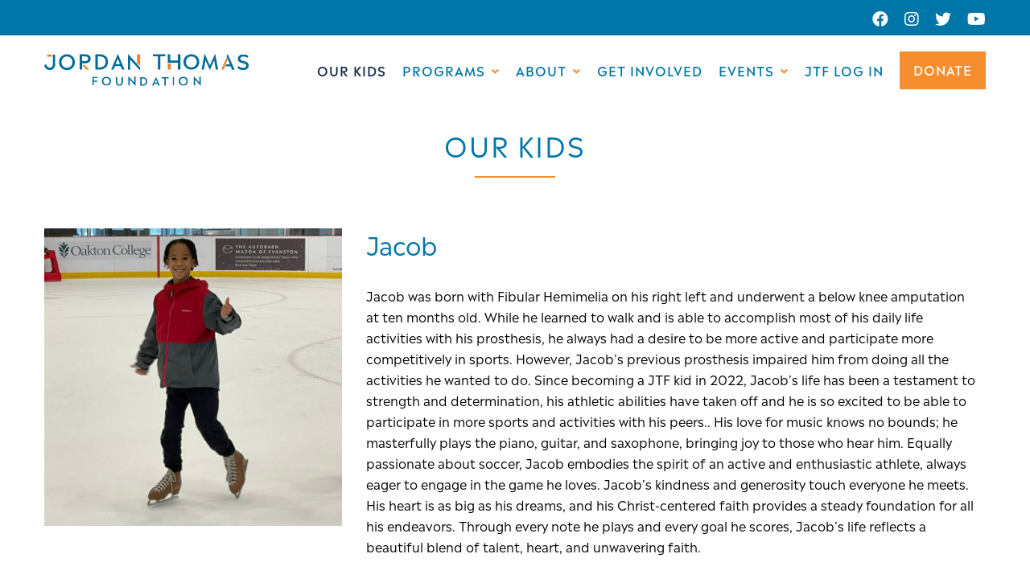

--- FILE ---
content_type: text/html; charset=UTF-8
request_url: https://jordanthomasfoundation.org/our-kids/jacob-new-jtf-kid/
body_size: 13248
content:
<!DOCTYPE html>
<html lang="en-US">
<head>
	<meta charset="UTF-8">
<script type="text/javascript">
/* <![CDATA[ */
var gform;gform||(document.addEventListener("gform_main_scripts_loaded",function(){gform.scriptsLoaded=!0}),document.addEventListener("gform/theme/scripts_loaded",function(){gform.themeScriptsLoaded=!0}),window.addEventListener("DOMContentLoaded",function(){gform.domLoaded=!0}),gform={domLoaded:!1,scriptsLoaded:!1,themeScriptsLoaded:!1,isFormEditor:()=>"function"==typeof InitializeEditor,callIfLoaded:function(o){return!(!gform.domLoaded||!gform.scriptsLoaded||!gform.themeScriptsLoaded&&!gform.isFormEditor()||(gform.isFormEditor()&&console.warn("The use of gform.initializeOnLoaded() is deprecated in the form editor context and will be removed in Gravity Forms 3.1."),o(),0))},initializeOnLoaded:function(o){gform.callIfLoaded(o)||(document.addEventListener("gform_main_scripts_loaded",()=>{gform.scriptsLoaded=!0,gform.callIfLoaded(o)}),document.addEventListener("gform/theme/scripts_loaded",()=>{gform.themeScriptsLoaded=!0,gform.callIfLoaded(o)}),window.addEventListener("DOMContentLoaded",()=>{gform.domLoaded=!0,gform.callIfLoaded(o)}))},hooks:{action:{},filter:{}},addAction:function(o,r,e,t){gform.addHook("action",o,r,e,t)},addFilter:function(o,r,e,t){gform.addHook("filter",o,r,e,t)},doAction:function(o){gform.doHook("action",o,arguments)},applyFilters:function(o){return gform.doHook("filter",o,arguments)},removeAction:function(o,r){gform.removeHook("action",o,r)},removeFilter:function(o,r,e){gform.removeHook("filter",o,r,e)},addHook:function(o,r,e,t,n){null==gform.hooks[o][r]&&(gform.hooks[o][r]=[]);var d=gform.hooks[o][r];null==n&&(n=r+"_"+d.length),gform.hooks[o][r].push({tag:n,callable:e,priority:t=null==t?10:t})},doHook:function(r,o,e){var t;if(e=Array.prototype.slice.call(e,1),null!=gform.hooks[r][o]&&((o=gform.hooks[r][o]).sort(function(o,r){return o.priority-r.priority}),o.forEach(function(o){"function"!=typeof(t=o.callable)&&(t=window[t]),"action"==r?t.apply(null,e):e[0]=t.apply(null,e)})),"filter"==r)return e[0]},removeHook:function(o,r,t,n){var e;null!=gform.hooks[o][r]&&(e=(e=gform.hooks[o][r]).filter(function(o,r,e){return!!(null!=n&&n!=o.tag||null!=t&&t!=o.priority)}),gform.hooks[o][r]=e)}});
/* ]]> */
</script>

	<meta name="viewport" content="width=device-width, initial-scale=1.0">
	<meta http-equiv="X-UA-Compatible" content="IE=edge">
	<link rel="profile" href="http://gmpg.org/xfn/11">

	<!-- Global site tag (gtag.js) - Google Analytics -->
	<script async src="https://www.googletagmanager.com/gtag/js?id=UA-96084167-1"></script>
	<script>
	  window.dataLayer = window.dataLayer || [];
	  function gtag(){dataLayer.push(arguments);}
	  gtag('js', new Date());
	  gtag('config', 'UA-96084167-1');
	</script>

	<link rel="stylesheet" href="https://cdnjs.cloudflare.com/ajax/libs/font-awesome/5.11.2/css/all.min.css">
	<meta name='robots' content='index, follow, max-image-preview:large, max-snippet:-1, max-video-preview:-1' />
	<style>img:is([sizes="auto" i], [sizes^="auto," i]) { contain-intrinsic-size: 3000px 1500px }</style>
	
	<!-- This site is optimized with the Yoast SEO plugin v26.6 - https://yoast.com/wordpress/plugins/seo/ -->
	<title>Jacob - Jordan Thomas Foundation</title>
	<link rel="canonical" href="https://jordanthomasfoundation.org/our-kids/jacob-new-jtf-kid/" />
	<meta property="og:locale" content="en_US" />
	<meta property="og:type" content="article" />
	<meta property="og:title" content="Jacob - Jordan Thomas Foundation" />
	<meta property="og:description" content="Jacob was born with Fibular Hemimelia on his right left and underwent a below knee amputation at ten months old. While he learned to walk and is able to accomplish most of his daily life activities with his prosthesis, he always had a desire to be more active and participate more competitively in sports. However, [&hellip;]" />
	<meta property="og:url" content="https://jordanthomasfoundation.org/our-kids/jacob-new-jtf-kid/" />
	<meta property="og:site_name" content="Jordan Thomas Foundation" />
	<meta property="article:modified_time" content="2025-02-11T15:42:15+00:00" />
	<meta name="twitter:card" content="summary_large_image" />
	<meta name="twitter:label1" content="Est. reading time" />
	<meta name="twitter:data1" content="1 minute" />
	<script type="application/ld+json" class="yoast-schema-graph">{"@context":"https://schema.org","@graph":[{"@type":"WebPage","@id":"https://jordanthomasfoundation.org/our-kids/jacob-new-jtf-kid/","url":"https://jordanthomasfoundation.org/our-kids/jacob-new-jtf-kid/","name":"Jacob - Jordan Thomas Foundation","isPartOf":{"@id":"https://jordanthomasfoundation.org/#website"},"datePublished":"2022-12-01T22:59:23+00:00","dateModified":"2025-02-11T15:42:15+00:00","inLanguage":"en-US","potentialAction":[{"@type":"ReadAction","target":["https://jordanthomasfoundation.org/our-kids/jacob-new-jtf-kid/"]}]},{"@type":"WebSite","@id":"https://jordanthomasfoundation.org/#website","url":"https://jordanthomasfoundation.org/","name":"Jordan Thomas Foundation","description":"Jordan Thomas Foundation","potentialAction":[{"@type":"SearchAction","target":{"@type":"EntryPoint","urlTemplate":"https://jordanthomasfoundation.org/?s={search_term_string}"},"query-input":{"@type":"PropertyValueSpecification","valueRequired":true,"valueName":"search_term_string"}}],"inLanguage":"en-US"}]}</script>
	<!-- / Yoast SEO plugin. -->


<link rel="alternate" type="application/rss+xml" title="Jordan Thomas Foundation &raquo; Feed" href="https://jordanthomasfoundation.org/feed/" />
<link rel="alternate" type="application/rss+xml" title="Jordan Thomas Foundation &raquo; Comments Feed" href="https://jordanthomasfoundation.org/comments/feed/" />
<link rel='stylesheet' id='wp-block-library-css' href='https://jordanthomasfoundation.org/wp-includes/css/dist/block-library/style.min.css?ver=6.8.3' type='text/css' media='all' />
<style id='classic-theme-styles-inline-css' type='text/css'>
/*! This file is auto-generated */
.wp-block-button__link{color:#fff;background-color:#32373c;border-radius:9999px;box-shadow:none;text-decoration:none;padding:calc(.667em + 2px) calc(1.333em + 2px);font-size:1.125em}.wp-block-file__button{background:#32373c;color:#fff;text-decoration:none}
</style>
<style id='safe-svg-svg-icon-style-inline-css' type='text/css'>
.safe-svg-cover{text-align:center}.safe-svg-cover .safe-svg-inside{display:inline-block;max-width:100%}.safe-svg-cover svg{fill:currentColor;height:100%;max-height:100%;max-width:100%;width:100%}

</style>
<link rel='stylesheet' id='wp-components-css' href='https://jordanthomasfoundation.org/wp-includes/css/dist/components/style.min.css?ver=6.8.3' type='text/css' media='all' />
<link rel='stylesheet' id='wp-preferences-css' href='https://jordanthomasfoundation.org/wp-includes/css/dist/preferences/style.min.css?ver=6.8.3' type='text/css' media='all' />
<link rel='stylesheet' id='wp-block-editor-css' href='https://jordanthomasfoundation.org/wp-includes/css/dist/block-editor/style.min.css?ver=6.8.3' type='text/css' media='all' />
<link rel='stylesheet' id='popup-maker-block-library-style-css' href='https://jordanthomasfoundation.org/wp-content/plugins/popup-maker/dist/packages/block-library-style.css?ver=dbea705cfafe089d65f1' type='text/css' media='all' />
<style id='global-styles-inline-css' type='text/css'>
:root{--wp--preset--aspect-ratio--square: 1;--wp--preset--aspect-ratio--4-3: 4/3;--wp--preset--aspect-ratio--3-4: 3/4;--wp--preset--aspect-ratio--3-2: 3/2;--wp--preset--aspect-ratio--2-3: 2/3;--wp--preset--aspect-ratio--16-9: 16/9;--wp--preset--aspect-ratio--9-16: 9/16;--wp--preset--color--black: #000000;--wp--preset--color--cyan-bluish-gray: #abb8c3;--wp--preset--color--white: #ffffff;--wp--preset--color--pale-pink: #f78da7;--wp--preset--color--vivid-red: #cf2e2e;--wp--preset--color--luminous-vivid-orange: #ff6900;--wp--preset--color--luminous-vivid-amber: #fcb900;--wp--preset--color--light-green-cyan: #7bdcb5;--wp--preset--color--vivid-green-cyan: #00d084;--wp--preset--color--pale-cyan-blue: #8ed1fc;--wp--preset--color--vivid-cyan-blue: #0693e3;--wp--preset--color--vivid-purple: #9b51e0;--wp--preset--gradient--vivid-cyan-blue-to-vivid-purple: linear-gradient(135deg,rgba(6,147,227,1) 0%,rgb(155,81,224) 100%);--wp--preset--gradient--light-green-cyan-to-vivid-green-cyan: linear-gradient(135deg,rgb(122,220,180) 0%,rgb(0,208,130) 100%);--wp--preset--gradient--luminous-vivid-amber-to-luminous-vivid-orange: linear-gradient(135deg,rgba(252,185,0,1) 0%,rgba(255,105,0,1) 100%);--wp--preset--gradient--luminous-vivid-orange-to-vivid-red: linear-gradient(135deg,rgba(255,105,0,1) 0%,rgb(207,46,46) 100%);--wp--preset--gradient--very-light-gray-to-cyan-bluish-gray: linear-gradient(135deg,rgb(238,238,238) 0%,rgb(169,184,195) 100%);--wp--preset--gradient--cool-to-warm-spectrum: linear-gradient(135deg,rgb(74,234,220) 0%,rgb(151,120,209) 20%,rgb(207,42,186) 40%,rgb(238,44,130) 60%,rgb(251,105,98) 80%,rgb(254,248,76) 100%);--wp--preset--gradient--blush-light-purple: linear-gradient(135deg,rgb(255,206,236) 0%,rgb(152,150,240) 100%);--wp--preset--gradient--blush-bordeaux: linear-gradient(135deg,rgb(254,205,165) 0%,rgb(254,45,45) 50%,rgb(107,0,62) 100%);--wp--preset--gradient--luminous-dusk: linear-gradient(135deg,rgb(255,203,112) 0%,rgb(199,81,192) 50%,rgb(65,88,208) 100%);--wp--preset--gradient--pale-ocean: linear-gradient(135deg,rgb(255,245,203) 0%,rgb(182,227,212) 50%,rgb(51,167,181) 100%);--wp--preset--gradient--electric-grass: linear-gradient(135deg,rgb(202,248,128) 0%,rgb(113,206,126) 100%);--wp--preset--gradient--midnight: linear-gradient(135deg,rgb(2,3,129) 0%,rgb(40,116,252) 100%);--wp--preset--font-size--small: 13px;--wp--preset--font-size--medium: 20px;--wp--preset--font-size--large: 36px;--wp--preset--font-size--x-large: 42px;--wp--preset--spacing--20: 0.44rem;--wp--preset--spacing--30: 0.67rem;--wp--preset--spacing--40: 1rem;--wp--preset--spacing--50: 1.5rem;--wp--preset--spacing--60: 2.25rem;--wp--preset--spacing--70: 3.38rem;--wp--preset--spacing--80: 5.06rem;--wp--preset--shadow--natural: 6px 6px 9px rgba(0, 0, 0, 0.2);--wp--preset--shadow--deep: 12px 12px 50px rgba(0, 0, 0, 0.4);--wp--preset--shadow--sharp: 6px 6px 0px rgba(0, 0, 0, 0.2);--wp--preset--shadow--outlined: 6px 6px 0px -3px rgba(255, 255, 255, 1), 6px 6px rgba(0, 0, 0, 1);--wp--preset--shadow--crisp: 6px 6px 0px rgba(0, 0, 0, 1);}:where(.is-layout-flex){gap: 0.5em;}:where(.is-layout-grid){gap: 0.5em;}body .is-layout-flex{display: flex;}.is-layout-flex{flex-wrap: wrap;align-items: center;}.is-layout-flex > :is(*, div){margin: 0;}body .is-layout-grid{display: grid;}.is-layout-grid > :is(*, div){margin: 0;}:where(.wp-block-columns.is-layout-flex){gap: 2em;}:where(.wp-block-columns.is-layout-grid){gap: 2em;}:where(.wp-block-post-template.is-layout-flex){gap: 1.25em;}:where(.wp-block-post-template.is-layout-grid){gap: 1.25em;}.has-black-color{color: var(--wp--preset--color--black) !important;}.has-cyan-bluish-gray-color{color: var(--wp--preset--color--cyan-bluish-gray) !important;}.has-white-color{color: var(--wp--preset--color--white) !important;}.has-pale-pink-color{color: var(--wp--preset--color--pale-pink) !important;}.has-vivid-red-color{color: var(--wp--preset--color--vivid-red) !important;}.has-luminous-vivid-orange-color{color: var(--wp--preset--color--luminous-vivid-orange) !important;}.has-luminous-vivid-amber-color{color: var(--wp--preset--color--luminous-vivid-amber) !important;}.has-light-green-cyan-color{color: var(--wp--preset--color--light-green-cyan) !important;}.has-vivid-green-cyan-color{color: var(--wp--preset--color--vivid-green-cyan) !important;}.has-pale-cyan-blue-color{color: var(--wp--preset--color--pale-cyan-blue) !important;}.has-vivid-cyan-blue-color{color: var(--wp--preset--color--vivid-cyan-blue) !important;}.has-vivid-purple-color{color: var(--wp--preset--color--vivid-purple) !important;}.has-black-background-color{background-color: var(--wp--preset--color--black) !important;}.has-cyan-bluish-gray-background-color{background-color: var(--wp--preset--color--cyan-bluish-gray) !important;}.has-white-background-color{background-color: var(--wp--preset--color--white) !important;}.has-pale-pink-background-color{background-color: var(--wp--preset--color--pale-pink) !important;}.has-vivid-red-background-color{background-color: var(--wp--preset--color--vivid-red) !important;}.has-luminous-vivid-orange-background-color{background-color: var(--wp--preset--color--luminous-vivid-orange) !important;}.has-luminous-vivid-amber-background-color{background-color: var(--wp--preset--color--luminous-vivid-amber) !important;}.has-light-green-cyan-background-color{background-color: var(--wp--preset--color--light-green-cyan) !important;}.has-vivid-green-cyan-background-color{background-color: var(--wp--preset--color--vivid-green-cyan) !important;}.has-pale-cyan-blue-background-color{background-color: var(--wp--preset--color--pale-cyan-blue) !important;}.has-vivid-cyan-blue-background-color{background-color: var(--wp--preset--color--vivid-cyan-blue) !important;}.has-vivid-purple-background-color{background-color: var(--wp--preset--color--vivid-purple) !important;}.has-black-border-color{border-color: var(--wp--preset--color--black) !important;}.has-cyan-bluish-gray-border-color{border-color: var(--wp--preset--color--cyan-bluish-gray) !important;}.has-white-border-color{border-color: var(--wp--preset--color--white) !important;}.has-pale-pink-border-color{border-color: var(--wp--preset--color--pale-pink) !important;}.has-vivid-red-border-color{border-color: var(--wp--preset--color--vivid-red) !important;}.has-luminous-vivid-orange-border-color{border-color: var(--wp--preset--color--luminous-vivid-orange) !important;}.has-luminous-vivid-amber-border-color{border-color: var(--wp--preset--color--luminous-vivid-amber) !important;}.has-light-green-cyan-border-color{border-color: var(--wp--preset--color--light-green-cyan) !important;}.has-vivid-green-cyan-border-color{border-color: var(--wp--preset--color--vivid-green-cyan) !important;}.has-pale-cyan-blue-border-color{border-color: var(--wp--preset--color--pale-cyan-blue) !important;}.has-vivid-cyan-blue-border-color{border-color: var(--wp--preset--color--vivid-cyan-blue) !important;}.has-vivid-purple-border-color{border-color: var(--wp--preset--color--vivid-purple) !important;}.has-vivid-cyan-blue-to-vivid-purple-gradient-background{background: var(--wp--preset--gradient--vivid-cyan-blue-to-vivid-purple) !important;}.has-light-green-cyan-to-vivid-green-cyan-gradient-background{background: var(--wp--preset--gradient--light-green-cyan-to-vivid-green-cyan) !important;}.has-luminous-vivid-amber-to-luminous-vivid-orange-gradient-background{background: var(--wp--preset--gradient--luminous-vivid-amber-to-luminous-vivid-orange) !important;}.has-luminous-vivid-orange-to-vivid-red-gradient-background{background: var(--wp--preset--gradient--luminous-vivid-orange-to-vivid-red) !important;}.has-very-light-gray-to-cyan-bluish-gray-gradient-background{background: var(--wp--preset--gradient--very-light-gray-to-cyan-bluish-gray) !important;}.has-cool-to-warm-spectrum-gradient-background{background: var(--wp--preset--gradient--cool-to-warm-spectrum) !important;}.has-blush-light-purple-gradient-background{background: var(--wp--preset--gradient--blush-light-purple) !important;}.has-blush-bordeaux-gradient-background{background: var(--wp--preset--gradient--blush-bordeaux) !important;}.has-luminous-dusk-gradient-background{background: var(--wp--preset--gradient--luminous-dusk) !important;}.has-pale-ocean-gradient-background{background: var(--wp--preset--gradient--pale-ocean) !important;}.has-electric-grass-gradient-background{background: var(--wp--preset--gradient--electric-grass) !important;}.has-midnight-gradient-background{background: var(--wp--preset--gradient--midnight) !important;}.has-small-font-size{font-size: var(--wp--preset--font-size--small) !important;}.has-medium-font-size{font-size: var(--wp--preset--font-size--medium) !important;}.has-large-font-size{font-size: var(--wp--preset--font-size--large) !important;}.has-x-large-font-size{font-size: var(--wp--preset--font-size--x-large) !important;}
:where(.wp-block-post-template.is-layout-flex){gap: 1.25em;}:where(.wp-block-post-template.is-layout-grid){gap: 1.25em;}
:where(.wp-block-columns.is-layout-flex){gap: 2em;}:where(.wp-block-columns.is-layout-grid){gap: 2em;}
:root :where(.wp-block-pullquote){font-size: 1.5em;line-height: 1.6;}
</style>
<link rel='stylesheet' id='wdc_starter-style-css' href='https://jordanthomasfoundation.org/wp-content/themes/jordanthomas/style.css?ver=6.8.3' type='text/css' media='all' />
<link rel='stylesheet' id='gforms_reset_css-css' href='https://jordanthomasfoundation.org/wp-content/plugins/gravityforms/legacy/css/formreset.min.css?ver=2.9.24' type='text/css' media='all' />
<link rel='stylesheet' id='gforms_formsmain_css-css' href='https://jordanthomasfoundation.org/wp-content/plugins/gravityforms/legacy/css/formsmain.min.css?ver=2.9.24' type='text/css' media='all' />
<link rel='stylesheet' id='gforms_ready_class_css-css' href='https://jordanthomasfoundation.org/wp-content/plugins/gravityforms/legacy/css/readyclass.min.css?ver=2.9.24' type='text/css' media='all' />
<link rel='stylesheet' id='gforms_browsers_css-css' href='https://jordanthomasfoundation.org/wp-content/plugins/gravityforms/legacy/css/browsers.min.css?ver=2.9.24' type='text/css' media='all' />
<link rel='stylesheet' id='popup-maker-site-css' href='//jordanthomasfoundation.org/wp-content/uploads/pum/pum-site-styles.css?generated=1755154479&#038;ver=1.21.5' type='text/css' media='all' />
<script type="text/javascript" src="https://jordanthomasfoundation.org/wp-includes/js/jquery/jquery.min.js?ver=3.7.1" id="jquery-core-js"></script>
<script type="text/javascript" src="https://jordanthomasfoundation.org/wp-includes/js/jquery/jquery-migrate.min.js?ver=3.4.1" id="jquery-migrate-js"></script>
<script type="text/javascript" src="https://jordanthomasfoundation.org/wp-content/themes/jordanthomas/includes/js/production.min.js?ver=6.8.3" id="wdc_starter-modernizrjs-js"></script>
<script type="text/javascript" defer='defer' src="https://jordanthomasfoundation.org/wp-content/plugins/gravityforms/js/jquery.json.min.js?ver=2.9.24" id="gform_json-js"></script>
<script type="text/javascript" id="gform_gravityforms-js-extra">
/* <![CDATA[ */
var gf_global = {"gf_currency_config":{"name":"U.S. Dollar","symbol_left":"$","symbol_right":"","symbol_padding":"","thousand_separator":",","decimal_separator":".","decimals":2,"code":"USD"},"base_url":"https:\/\/jordanthomasfoundation.org\/wp-content\/plugins\/gravityforms","number_formats":[],"spinnerUrl":"https:\/\/jordanthomasfoundation.org\/wp-content\/plugins\/gravityforms\/images\/spinner.svg","version_hash":"aaa690de2f4e42d0ae6f74b216ec6b9a","strings":{"newRowAdded":"New row added.","rowRemoved":"Row removed","formSaved":"The form has been saved.  The content contains the link to return and complete the form."}};
var gf_global = {"gf_currency_config":{"name":"U.S. Dollar","symbol_left":"$","symbol_right":"","symbol_padding":"","thousand_separator":",","decimal_separator":".","decimals":2,"code":"USD"},"base_url":"https:\/\/jordanthomasfoundation.org\/wp-content\/plugins\/gravityforms","number_formats":[],"spinnerUrl":"https:\/\/jordanthomasfoundation.org\/wp-content\/plugins\/gravityforms\/images\/spinner.svg","version_hash":"aaa690de2f4e42d0ae6f74b216ec6b9a","strings":{"newRowAdded":"New row added.","rowRemoved":"Row removed","formSaved":"The form has been saved.  The content contains the link to return and complete the form."}};
var gform_i18n = {"datepicker":{"days":{"monday":"Mo","tuesday":"Tu","wednesday":"We","thursday":"Th","friday":"Fr","saturday":"Sa","sunday":"Su"},"months":{"january":"January","february":"February","march":"March","april":"April","may":"May","june":"June","july":"July","august":"August","september":"September","october":"October","november":"November","december":"December"},"firstDay":1,"iconText":"Select date"}};
var gf_legacy_multi = {"2":"1"};
var gform_gravityforms = {"strings":{"invalid_file_extension":"This type of file is not allowed. Must be one of the following:","delete_file":"Delete this file","in_progress":"in progress","file_exceeds_limit":"File exceeds size limit","illegal_extension":"This type of file is not allowed.","max_reached":"Maximum number of files reached","unknown_error":"There was a problem while saving the file on the server","currently_uploading":"Please wait for the uploading to complete","cancel":"Cancel","cancel_upload":"Cancel this upload","cancelled":"Cancelled","error":"Error","message":"Message"},"vars":{"images_url":"https:\/\/jordanthomasfoundation.org\/wp-content\/plugins\/gravityforms\/images"}};
/* ]]> */
</script>
<script type="text/javascript" defer='defer' src="https://jordanthomasfoundation.org/wp-content/plugins/gravityforms/js/gravityforms.min.js?ver=2.9.24" id="gform_gravityforms-js"></script>
<script type="text/javascript" defer='defer' src="https://jordanthomasfoundation.org/wp-content/plugins/gravityforms/assets/js/dist/utils.min.js?ver=48a3755090e76a154853db28fc254681" id="gform_gravityforms_utils-js"></script>
<link rel="https://api.w.org/" href="https://jordanthomasfoundation.org/wp-json/" /><link rel="alternate" title="JSON" type="application/json" href="https://jordanthomasfoundation.org/wp-json/wp/v2/kid/714" /><link rel="alternate" title="oEmbed (JSON)" type="application/json+oembed" href="https://jordanthomasfoundation.org/wp-json/oembed/1.0/embed?url=https%3A%2F%2Fjordanthomasfoundation.org%2Four-kids%2Fjacob-new-jtf-kid%2F" />
<link rel="alternate" title="oEmbed (XML)" type="text/xml+oembed" href="https://jordanthomasfoundation.org/wp-json/oembed/1.0/embed?url=https%3A%2F%2Fjordanthomasfoundation.org%2Four-kids%2Fjacob-new-jtf-kid%2F&#038;format=xml" />
<style type="text/css">.recentcomments a{display:inline !important;padding:0 !important;margin:0 !important;}</style><link rel="icon" href="https://jordanthomasfoundation.org/wp-content/uploads/2020/10/cropped-img-favicon-32x32.png" sizes="32x32" />
<link rel="icon" href="https://jordanthomasfoundation.org/wp-content/uploads/2020/10/cropped-img-favicon-192x192.png" sizes="192x192" />
<link rel="apple-touch-icon" href="https://jordanthomasfoundation.org/wp-content/uploads/2020/10/cropped-img-favicon-180x180.png" />
<meta name="msapplication-TileImage" content="https://jordanthomasfoundation.org/wp-content/uploads/2020/10/cropped-img-favicon-270x270.png" />
		<style type="text/css" id="wp-custom-css">
			.pum-container .pum-content h4 {
	margin-top: 20px !important;
}

.pum-container .pum-content p {
	margin-bottom: 20px;
}

.pum-container .pum-content label {  
   display: none !important;
}		</style>
		</head>

<body class="wp-singular kid-template-default single single-kid postid-714 wp-theme-jordanthomas">
		
	<div class="wrapper standard-layout">

		<div class="topbar">
	<div class="container">
		<ul class="list-inline footer-social-list"><li><a href="https://www.facebook.com/jordanthomasfoundation/" target="_blank" rel="noopener"><i class="fab fa-facebook"></i></a></li><li><a href="https://www.instagram.com/jordanthomasfoundation/" target="_blank" rel="noopener"><i class="fab fa-instagram"></i></a></li><li><a href="https://twitter.com/JTFoundation" target="_blank" rel="noopener"><i class="fab fa-twitter"></i></a></li><li><a href="https://www.youtube.com/user/jordanthomasfound" target="_blank" rel="noopener"><i class="fab fa-youtube"></i></a></li></ul>	</div>
</div>
		<header class="header">
	<div class="container">

		<div class="header-logo">
			<a href="https://jordanthomasfoundation.org/" title="Jordan Thomas Foundation" rel="home" class="logo-link">
				<img src="https://jordanthomasfoundation.org/wp-content/themes/jordanthomas/images/img-logo-nav.svg" alt="Jordan Thomas Foundation" />
			</a>
		</div>
		<div class="mobile-nav">
			<button type="button" class="nav-toggle">
                <div class="icon-bar-span">
                    <div class="button-text">MENU</div>
                    <span class="icon-bar"></span>
                    <span class="icon-bar"></span>   
                </div>                              
            </button>
		</div>
		<nav class="nav" id="site-nav" itemscope itemtype="http://www.schema.org/SiteNavigationElement">

			<ul id="main-menu" class="inline-nav"><li id="menu-item-44" role="none" class="nav-kids menu-item menu-item-type-post_type menu-item-object-page menu-item-44 inline-nav-item active" itemprop="name"><a title="Our Kids" role="menuitem" class="inline-nav-link" href="https://jordanthomasfoundation.org/our-kids/" itemprop="url">Our Kids</a></li>
<li id="menu-item-1475" role="none" class="menu-item menu-item-type-custom menu-item-object-custom menu-item-has-children menu-item-1475 inline-nav-item dropdown" itemprop="name"><a title="Programs" role="menuitem" class="inline-nav-link dropdown-toggle" href="#" data-toggle="dropdown" aria-haspopup="true">Programs </a>
<ul role="menu" class="nav-dropdown">
	<li id="menu-item-1472" role="none" class="menu-item menu-item-type-post_type menu-item-object-page menu-item-1472 nav-dropdown-item" itemprop="name"><a title="Ambassador Program" role="menuitem" class="nav-dropdown-link" href="https://jordanthomasfoundation.org/ambassador-program/" itemprop="url">Ambassador Program</a></li>
	<li id="menu-item-1476" role="none" class="menu-item menu-item-type-post_type menu-item-object-page menu-item-1476 nav-dropdown-item" itemprop="name"><a title="Family Reunion" role="menuitem" class="nav-dropdown-link" href="https://jordanthomasfoundation.org/family-reunion/" itemprop="url">Family Reunion</a></li>
	<li id="menu-item-1473" role="none" class="menu-item menu-item-type-post_type menu-item-object-page menu-item-1473 nav-dropdown-item" itemprop="name"><a title="Mentor Program" role="menuitem" class="nav-dropdown-link" href="https://jordanthomasfoundation.org/mentor-program/" itemprop="url">Mentor Program</a></li>
	<li id="menu-item-1474" role="none" class="menu-item menu-item-type-post_type menu-item-object-page menu-item-1474 nav-dropdown-item" itemprop="name"><a title="Scholarships" role="menuitem" class="nav-dropdown-link" href="https://jordanthomasfoundation.org/scholarships/" itemprop="url">Scholarships</a></li>
</ul>
</li>
<li id="menu-item-47" role="none" class="nav-about menu-item menu-item-type-custom menu-item-object-custom menu-item-has-children menu-item-47 inline-nav-item dropdown" itemprop="name"><a title="About" role="menuitem" class="inline-nav-link dropdown-toggle" href="#" data-toggle="dropdown" aria-haspopup="true">About </a>
<ul role="menu" class="nav-dropdown">
	<li id="menu-item-46" role="none" class="menu-item menu-item-type-post_type menu-item-object-page menu-item-46 nav-dropdown-item" itemprop="name"><a title="Who We Are" role="menuitem" class="nav-dropdown-link" href="https://jordanthomasfoundation.org/compassion-in-action/" itemprop="url">Who We Are</a></li>
	<li id="menu-item-45" role="none" class="menu-item menu-item-type-post_type menu-item-object-page menu-item-45 nav-dropdown-item" itemprop="name"><a title="What We Do" role="menuitem" class="nav-dropdown-link" href="https://jordanthomasfoundation.org/creating-impact/" itemprop="url">What We Do</a></li>
	<li id="menu-item-322" role="none" class="menu-item menu-item-type-post_type menu-item-object-page menu-item-322 nav-dropdown-item" itemprop="name"><a title="Meet Our Founder" role="menuitem" class="nav-dropdown-link" href="https://jordanthomasfoundation.org/meet-our-founder/" itemprop="url">Meet Our Founder</a></li>
	<li id="menu-item-54" role="none" class="menu-item menu-item-type-post_type menu-item-object-page menu-item-54 nav-dropdown-item" itemprop="name"><a title="FAQs" role="menuitem" class="nav-dropdown-link" href="https://jordanthomasfoundation.org/faqs/" itemprop="url">FAQs</a></li>
	<li id="menu-item-53" role="none" class="menu-item menu-item-type-post_type menu-item-object-page menu-item-53 nav-dropdown-item" itemprop="name"><a title="Financials" role="menuitem" class="nav-dropdown-link" href="https://jordanthomasfoundation.org/financials/" itemprop="url">Financials</a></li>
</ul>
</li>
<li id="menu-item-39" role="none" class="nav-involved menu-item menu-item-type-post_type menu-item-object-page menu-item-39 inline-nav-item" itemprop="name"><a title="Get Involved" role="menuitem" class="inline-nav-link" href="https://jordanthomasfoundation.org/donate/" itemprop="url">Get Involved</a></li>
<li id="menu-item-1155" role="none" class="menu-item menu-item-type-custom menu-item-object-custom menu-item-has-children menu-item-1155 inline-nav-item dropdown" itemprop="name"><a title="Events" role="menuitem" class="inline-nav-link dropdown-toggle" href="#" data-toggle="dropdown" aria-haspopup="true">Events </a>
<ul role="menu" class="nav-dropdown">
	<li id="menu-item-1488" role="none" class="menu-item menu-item-type-custom menu-item-object-custom menu-item-1488 nav-dropdown-item" itemprop="name"><a title="20th Year Anniversary" target="_blank" role="menuitem" class="nav-dropdown-link" href="https://charity.pledgeit.org/c/Xy9JbugQKi" itemprop="url">20th Year Anniversary</a></li>
	<li id="menu-item-1157" role="none" class="menu-item menu-item-type-post_type menu-item-object-page menu-item-1157 nav-dropdown-item" itemprop="name"><a title="Golf Tournament" role="menuitem" class="nav-dropdown-link" href="https://jordanthomasfoundation.org/golf-tournament/" itemprop="url">Golf Tournament</a></li>
	<li id="menu-item-1156" role="none" class="menu-item menu-item-type-post_type menu-item-object-page menu-item-1156 nav-dropdown-item" itemprop="name"><a title="5K Run/Walks" role="menuitem" class="nav-dropdown-link" href="https://jordanthomasfoundation.org/5k-run-walk-page/" itemprop="url">5K Run/Walks</a></li>
	<li id="menu-item-1360" role="none" class="menu-item menu-item-type-post_type menu-item-object-page menu-item-1360 nav-dropdown-item" itemprop="name"><a title="Limb Difference Awareness Picnic" role="menuitem" class="nav-dropdown-link" href="https://jordanthomasfoundation.org/limb-loss-awareness-picnic/" itemprop="url">Limb Difference Awareness Picnic</a></li>
</ul>
</li>
<li id="menu-item-1508" role="none" class="menu-item menu-item-type-custom menu-item-object-custom menu-item-1508 inline-nav-item" itemprop="name"><a title="JTF Log In" target="_blank" role="menuitem" class="inline-nav-link" href="https://jtfcommunity.org/" itemprop="url">JTF Log In</a></li>
<li id="menu-item-321" role="none" class="nav-button menu-item menu-item-type-custom menu-item-object-custom menu-item-321 inline-nav-item" itemprop="name"><a title="Donate" target="_blank" role="menuitem" class="inline-nav-link" href="https://jtf.app.neoncrm.com/forms/give2025" itemprop="url">Donate</a></li>
</ul>
		</nav>

	</div>
</header><main class="main">
	<section class="hero">
		<div class="container">
			<h1 class="page-title">Our Kids</h1>
		</div>
	</section>

	<div class="main-content kids clearfix">
		<div class="container">

					<div class="flex-row flex-top">
				<div class="flex-column-33">
				<img width="750" height="750" src="https://jordanthomasfoundation.org/wp-content/uploads/2022/12/Jacobs-Website-Photo-768x768.jpg" class="attachment-medium_large size-medium_large" alt="" decoding="async" fetchpriority="high" srcset="https://jordanthomasfoundation.org/wp-content/uploads/2022/12/Jacobs-Website-Photo-768x768.jpg 768w, https://jordanthomasfoundation.org/wp-content/uploads/2022/12/Jacobs-Website-Photo-360x360.jpg 360w, https://jordanthomasfoundation.org/wp-content/uploads/2022/12/Jacobs-Website-Photo-1024x1024.jpg 1024w, https://jordanthomasfoundation.org/wp-content/uploads/2022/12/Jacobs-Website-Photo-150x150.jpg 150w, https://jordanthomasfoundation.org/wp-content/uploads/2022/12/Jacobs-Website-Photo.jpg 1527w" sizes="(max-width: 750px) 100vw, 750px" />				</div>
				<div class="flex-column-66">	
				<h2 class="heading-title mt0">Jacob</h2>
<p>Jacob was born with Fibular Hemimelia on his right left and underwent a below knee amputation at ten months old. While he learned to walk and is able to accomplish most of his daily life activities with his prosthesis, he always had a desire to be more active and participate more competitively in sports. However, Jacob&#8217;s previous prosthesis impaired him from doing all the activities he wanted to do. Since becoming a JTF kid in 2022, Jacob&#8217;s life has been a testament to strength and determination, his athletic abilities have taken off and he is so excited to be able to participate in more sports and activities with his peers.. His love for music knows no bounds; he masterfully plays the piano, guitar, and saxophone, bringing joy to those who hear him. Equally passionate about soccer, Jacob embodies the spirit of an active and enthusiastic athlete, always eager to engage in the game he loves. Jacob&#8217;s kindness and generosity touch everyone he meets. His heart is as big as his dreams, and his Christ-centered faith provides a steady foundation for all his endeavors. Through every note he plays and every goal he scores, Jacob&#8217;s life reflects a beautiful blend of talent, heart, and unwavering faith.</p>
				</div>
			</div>
		
		</div>
	</div>
</main>

<footer class="footer">
	<div class="container">
		<div class="flex-row equal-height">
 			<div class="flex-column-20 flex-tablet-33">
		 		<div class="footer-logo">
		 			<p><img src="https://jordanthomasfoundation.org/wp-content/themes/jordanthomas/images/img-logo-footer.svg" alt="Jordan Thomas Foundation" /></p>
		 			<p style="margin-top:50px;">
		 			<a href="https://jtf.app.neoncrm.com/forms/12" title="Donate to Jordan Thomas Foundation" target="_blank" rel="noopener noreferrer" class="button">
						Donate
					</a>
					</p>
		 		</div>
		 	</div>
		 	<div class="flex-column-30 flex-tablet-66 footer-details">
		 		<div class="footer-info">
					<p>Jordan Thomas Foundation<br>
					9005 Overlook Blvd.<br>
					Brentwood, TN 37027</p>

					<p><a href="mailto:info@jordanthomasfoundation.org">info@jordanthomasfoundation.org</a><br>
					615-455-5505</p>
					<ul class="list-inline footer-social-list"><li><a href="https://www.facebook.com/jordanthomasfoundation/" target="_blank" rel="noopener"><i class="fab fa-facebook"></i></a></li><li><a href="https://www.instagram.com/jordanthomasfoundation/" target="_blank" rel="noopener"><i class="fab fa-instagram"></i></a></li><li><a href="https://twitter.com/JTFoundation" target="_blank" rel="noopener"><i class="fab fa-twitter"></i></a></li><li><a href="https://www.youtube.com/user/jordanthomasfound" target="_blank" rel="noopener"><i class="fab fa-youtube"></i></a></li></ul>		 		</div>
	 		</div>
	 		<div class="flex-column-50 flex-tablet-100 footer-logos">
	 			<div class="flex-row mobile-columns">
		 			<div class="flex-column-33">
		 				<img src="https://jordanthomasfoundation.org/wp-content/themes/jordanthomas/images/img-guidestar-platinum-seal.png" alt="Guidestar Platinum Seal of Transparency" />
		 			</div>
		 			<div class="flex-column-33">
		 				<img src="https://jordanthomasfoundation.org/wp-content/themes/jordanthomas/images/img-great-nonprofits.png" alt="Review this charity on Great Nonprofits" />
		 			</div>
		 			<div class="flex-column-33">
		 				<img src="https://jordanthomasfoundation.org/wp-content/themes/jordanthomas/images/img-2019-top-rated-nonprofit.png" alt="2019 Top-Rated Great Nonprofit" />
		 			</div>
		 		</div>
		 		<div class="flex-row">
		 			<div class="flex-column-100">
					 	<div class="copyright">
					 		Copyright &copy; 2026 Jordan Thomas Foundation.  All Rights Reserved.
					 		<a href="https://www.wilmingtondesignco.com/services/website-design-development/" title="Websites built for business" target="_blank" rel="noopener">Website Design</a> &amp; <a href="https://www.wilmingtondesignco.com/services/website-design-development/hosting-support/" title="Hosting for business" target="_blank">Hosting</a> by <a href="http://www.wilmingtondesignco.com" title="We're a Digital Marketing and Web Design Agency" target="_blank" rel="noopener"><img src="https://jordanthomasfoundation.org/wp-content/themes/jordanthomas/images/wdc-logo-light.svg" class="wdc-badge" alt="Wilmington Design Co. - Web Design"></a>
					 	</div>
					</div>
				</div>
			</div>
		</div>
	</div>

</footer><script type="speculationrules">
{"prefetch":[{"source":"document","where":{"and":[{"href_matches":"\/*"},{"not":{"href_matches":["\/wp-*.php","\/wp-admin\/*","\/wp-content\/uploads\/*","\/wp-content\/*","\/wp-content\/plugins\/*","\/wp-content\/themes\/jordanthomas\/*","\/*\\?(.+)"]}},{"not":{"selector_matches":"a[rel~=\"nofollow\"]"}},{"not":{"selector_matches":".no-prefetch, .no-prefetch a"}}]},"eagerness":"conservative"}]}
</script>
<div 
	id="pum-420" 
	role="dialog" 
	aria-modal="false"
	class="pum pum-overlay pum-theme-411 pum-theme-default-theme popmake-overlay pum-overlay-disabled pum-accessibility-disabled auto_open click_open" 
	data-popmake="{&quot;id&quot;:420,&quot;slug&quot;:&quot;email-signup-popup-1&quot;,&quot;theme_id&quot;:411,&quot;cookies&quot;:[{&quot;event&quot;:&quot;on_popup_close&quot;,&quot;settings&quot;:{&quot;name&quot;:&quot;pum-420&quot;,&quot;key&quot;:&quot;&quot;,&quot;session&quot;:false,&quot;path&quot;:&quot;1&quot;,&quot;time&quot;:&quot;1 month&quot;}}],&quot;triggers&quot;:[{&quot;type&quot;:&quot;auto_open&quot;,&quot;settings&quot;:{&quot;cookie_name&quot;:[&quot;pum-420&quot;],&quot;delay&quot;:&quot;3000&quot;}},{&quot;type&quot;:&quot;click_open&quot;,&quot;settings&quot;:{&quot;extra_selectors&quot;:&quot;&quot;,&quot;cookie_name&quot;:null}}],&quot;mobile_disabled&quot;:null,&quot;tablet_disabled&quot;:null,&quot;meta&quot;:{&quot;display&quot;:{&quot;stackable&quot;:&quot;1&quot;,&quot;overlay_disabled&quot;:&quot;1&quot;,&quot;scrollable_content&quot;:false,&quot;disable_reposition&quot;:false,&quot;size&quot;:&quot;custom&quot;,&quot;responsive_min_width&quot;:&quot;0px&quot;,&quot;responsive_min_width_unit&quot;:false,&quot;responsive_max_width&quot;:&quot;100px&quot;,&quot;responsive_max_width_unit&quot;:false,&quot;custom_width&quot;:&quot;320px&quot;,&quot;custom_width_unit&quot;:false,&quot;custom_height&quot;:&quot;380px&quot;,&quot;custom_height_unit&quot;:false,&quot;custom_height_auto&quot;:&quot;1&quot;,&quot;location&quot;:&quot;right bottom&quot;,&quot;position_from_trigger&quot;:false,&quot;position_top&quot;:&quot;100&quot;,&quot;position_left&quot;:&quot;0&quot;,&quot;position_bottom&quot;:&quot;10&quot;,&quot;position_right&quot;:&quot;10&quot;,&quot;position_fixed&quot;:&quot;1&quot;,&quot;animation_type&quot;:&quot;slide&quot;,&quot;animation_speed&quot;:&quot;350&quot;,&quot;animation_origin&quot;:&quot;right bottom&quot;,&quot;overlay_zindex&quot;:false,&quot;zindex&quot;:&quot;1999999999&quot;},&quot;close&quot;:{&quot;text&quot;:&quot;&quot;,&quot;button_delay&quot;:&quot;0&quot;,&quot;overlay_click&quot;:false,&quot;esc_press&quot;:false,&quot;f4_press&quot;:false},&quot;click_open&quot;:[]}}">

	<div id="popmake-420" class="pum-container popmake theme-411 size-custom pum-position-fixed">

				
				
		
				<div class="pum-content popmake-content" tabindex="0">
			<h4>There are 25,000 child amputees in the US. We’re here to help all of them get the prostheses they need.</h4>
<p>Sign up to hear stories about the kids we’re helping and how our work is making a better life for child amputees everywhere.</p>

                <div class='gf_browser_chrome gform_wrapper gform_legacy_markup_wrapper gform-theme--no-framework' data-form-theme='legacy' data-form-index='0' id='gform_wrapper_2' ><form method='post' enctype='multipart/form-data' target='gform_ajax_frame_2' id='gform_2'  action='/our-kids/jacob-new-jtf-kid/' data-formid='2' novalidate> 
 <input type='hidden' class='gforms-pum' value='{"closepopup":false,"closedelay":0,"openpopup":false,"openpopup_id":0}' />
                        <div class='gform-body gform_body'><ul id='gform_fields_2' class='gform_fields top_label form_sublabel_below description_below validation_below'><li id="field_2_2" class="gfield gfield--type-honeypot gform_validation_container field_sublabel_below gfield--has-description field_description_below field_validation_below gfield_visibility_visible"  ><label class='gfield_label gform-field-label' for='input_2_2'>Instagram</label><div class='ginput_container'><input name='input_2' id='input_2_2' type='text' value='' autocomplete='new-password'/></div><div class='gfield_description' id='gfield_description_2_2'>This field is for validation purposes and should be left unchanged.</div></li><li id="field_2_1" class="gfield gfield--type-email gfield_contains_required field_sublabel_below gfield--no-description field_description_below field_validation_below gfield_visibility_visible"  ><label class='gfield_label gform-field-label' for='input_2_1'>Email<span class="gfield_required"><span class="gfield_required gfield_required_asterisk">*</span></span></label><div class='ginput_container ginput_container_email'>
                            <input name='input_1' id='input_2_1' type='email' value='' class='large' tabindex='1000'  placeholder='Enter Your Email Address' aria-required="true" aria-invalid="false"  />
                        </div></li></ul></div>
        <div class='gform-footer gform_footer top_label'> <input type='submit' id='gform_submit_button_2' class='gform_button button' onclick='gform.submission.handleButtonClick(this);' data-submission-type='submit' value='Sign Up' tabindex='1001' /> <input type='hidden' name='gform_ajax' value='form_id=2&amp;title=&amp;description=&amp;tabindex=0&amp;theme=legacy&amp;styles=[]&amp;hash=2df44429589a5cd1f1b175bcc38b9b8f' />
            <input type='hidden' class='gform_hidden' name='gform_submission_method' data-js='gform_submission_method_2' value='iframe' />
            <input type='hidden' class='gform_hidden' name='gform_theme' data-js='gform_theme_2' id='gform_theme_2' value='legacy' />
            <input type='hidden' class='gform_hidden' name='gform_style_settings' data-js='gform_style_settings_2' id='gform_style_settings_2' value='[]' />
            <input type='hidden' class='gform_hidden' name='is_submit_2' value='1' />
            <input type='hidden' class='gform_hidden' name='gform_submit' value='2' />
            
            <input type='hidden' class='gform_hidden' name='gform_unique_id' value='' />
            <input type='hidden' class='gform_hidden' name='state_2' value='WyJbXSIsIjg4OTNhYTk4NzgyYjg4YWEwNzQxM2EwYzkwYTQ3YzFkIl0=' />
            <input type='hidden' autocomplete='off' class='gform_hidden' name='gform_target_page_number_2' id='gform_target_page_number_2' value='0' />
            <input type='hidden' autocomplete='off' class='gform_hidden' name='gform_source_page_number_2' id='gform_source_page_number_2' value='1' />
            <input type='hidden' name='gform_field_values' value='' />
            
        </div>
                        </form>
                        </div>
		                <iframe style='display:none;width:0px;height:0px;' src='about:blank' name='gform_ajax_frame_2' id='gform_ajax_frame_2' title='This iframe contains the logic required to handle Ajax powered Gravity Forms.'></iframe>
		                <script type="text/javascript">
/* <![CDATA[ */
 gform.initializeOnLoaded( function() {gformInitSpinner( 2, 'https://jordanthomasfoundation.org/wp-content/plugins/gravityforms/images/spinner.svg', true );jQuery('#gform_ajax_frame_2').on('load',function(){var contents = jQuery(this).contents().find('*').html();var is_postback = contents.indexOf('GF_AJAX_POSTBACK') >= 0;if(!is_postback){return;}var form_content = jQuery(this).contents().find('#gform_wrapper_2');var is_confirmation = jQuery(this).contents().find('#gform_confirmation_wrapper_2').length > 0;var is_redirect = contents.indexOf('gformRedirect(){') >= 0;var is_form = form_content.length > 0 && ! is_redirect && ! is_confirmation;var mt = parseInt(jQuery('html').css('margin-top'), 10) + parseInt(jQuery('body').css('margin-top'), 10) + 100;if(is_form){jQuery('#gform_wrapper_2').html(form_content.html());if(form_content.hasClass('gform_validation_error')){jQuery('#gform_wrapper_2').addClass('gform_validation_error');} else {jQuery('#gform_wrapper_2').removeClass('gform_validation_error');}setTimeout( function() { /* delay the scroll by 50 milliseconds to fix a bug in chrome */  }, 50 );if(window['gformInitDatepicker']) {gformInitDatepicker();}if(window['gformInitPriceFields']) {gformInitPriceFields();}var current_page = jQuery('#gform_source_page_number_2').val();gformInitSpinner( 2, 'https://jordanthomasfoundation.org/wp-content/plugins/gravityforms/images/spinner.svg', true );jQuery(document).trigger('gform_page_loaded', [2, current_page]);window['gf_submitting_2'] = false;}else if(!is_redirect){var confirmation_content = jQuery(this).contents().find('.GF_AJAX_POSTBACK').html();if(!confirmation_content){confirmation_content = contents;}jQuery('#gform_wrapper_2').replaceWith(confirmation_content);jQuery(document).trigger('gform_confirmation_loaded', [2]);window['gf_submitting_2'] = false;wp.a11y.speak(jQuery('#gform_confirmation_message_2').text());}else{jQuery('#gform_2').append(contents);if(window['gformRedirect']) {gformRedirect();}}jQuery(document).trigger("gform_pre_post_render", [{ formId: "2", currentPage: "current_page", abort: function() { this.preventDefault(); } }]);        if (event && event.defaultPrevented) {                return;        }        const gformWrapperDiv = document.getElementById( "gform_wrapper_2" );        if ( gformWrapperDiv ) {            const visibilitySpan = document.createElement( "span" );            visibilitySpan.id = "gform_visibility_test_2";            gformWrapperDiv.insertAdjacentElement( "afterend", visibilitySpan );        }        const visibilityTestDiv = document.getElementById( "gform_visibility_test_2" );        let postRenderFired = false;        function triggerPostRender() {            if ( postRenderFired ) {                return;            }            postRenderFired = true;            gform.core.triggerPostRenderEvents( 2, current_page );            if ( visibilityTestDiv ) {                visibilityTestDiv.parentNode.removeChild( visibilityTestDiv );            }        }        function debounce( func, wait, immediate ) {            var timeout;            return function() {                var context = this, args = arguments;                var later = function() {                    timeout = null;                    if ( !immediate ) func.apply( context, args );                };                var callNow = immediate && !timeout;                clearTimeout( timeout );                timeout = setTimeout( later, wait );                if ( callNow ) func.apply( context, args );            };        }        const debouncedTriggerPostRender = debounce( function() {            triggerPostRender();        }, 200 );        if ( visibilityTestDiv && visibilityTestDiv.offsetParent === null ) {            const observer = new MutationObserver( ( mutations ) => {                mutations.forEach( ( mutation ) => {                    if ( mutation.type === 'attributes' && visibilityTestDiv.offsetParent !== null ) {                        debouncedTriggerPostRender();                        observer.disconnect();                    }                });            });            observer.observe( document.body, {                attributes: true,                childList: false,                subtree: true,                attributeFilter: [ 'style', 'class' ],            });        } else {            triggerPostRender();        }    } );} ); 
/* ]]> */
</script>

		</div>

				
							<button type="button" class="pum-close popmake-close" aria-label="Close">
			CLOSE			</button>
		
	</div>

</div>
<script type="text/javascript" src="https://jordanthomasfoundation.org/wp-includes/js/dist/dom-ready.min.js?ver=f77871ff7694fffea381" id="wp-dom-ready-js"></script>
<script type="text/javascript" src="https://jordanthomasfoundation.org/wp-includes/js/dist/hooks.min.js?ver=4d63a3d491d11ffd8ac6" id="wp-hooks-js"></script>
<script type="text/javascript" src="https://jordanthomasfoundation.org/wp-includes/js/dist/i18n.min.js?ver=5e580eb46a90c2b997e6" id="wp-i18n-js"></script>
<script type="text/javascript" id="wp-i18n-js-after">
/* <![CDATA[ */
wp.i18n.setLocaleData( { 'text direction\u0004ltr': [ 'ltr' ] } );
/* ]]> */
</script>
<script type="text/javascript" src="https://jordanthomasfoundation.org/wp-includes/js/dist/a11y.min.js?ver=3156534cc54473497e14" id="wp-a11y-js"></script>
<script type="text/javascript" defer='defer' src="https://jordanthomasfoundation.org/wp-content/plugins/gravityforms/js/placeholders.jquery.min.js?ver=2.9.24" id="gform_placeholder-js"></script>
<script type="text/javascript" defer='defer' src="https://jordanthomasfoundation.org/wp-content/plugins/gravityforms/assets/js/dist/vendor-theme.min.js?ver=8673c9a2ff188de55f9073009ba56f5e" id="gform_gravityforms_theme_vendors-js"></script>
<script type="text/javascript" id="gform_gravityforms_theme-js-extra">
/* <![CDATA[ */
var gform_theme_config = {"common":{"form":{"honeypot":{"version_hash":"aaa690de2f4e42d0ae6f74b216ec6b9a"},"ajax":{"ajaxurl":"https:\/\/jordanthomasfoundation.org\/wp-admin\/admin-ajax.php","ajax_submission_nonce":"dee761a3ba","i18n":{"step_announcement":"Step %1$s of %2$s, %3$s","unknown_error":"There was an unknown error processing your request. Please try again."}}}},"hmr_dev":"","public_path":"https:\/\/jordanthomasfoundation.org\/wp-content\/plugins\/gravityforms\/assets\/js\/dist\/","config_nonce":"d173622900"};
/* ]]> */
</script>
<script type="text/javascript" defer='defer' src="https://jordanthomasfoundation.org/wp-content/plugins/gravityforms/assets/js/dist/scripts-theme.min.js?ver=1546762cd067873f438f559b1e819128" id="gform_gravityforms_theme-js"></script>
<script type="text/javascript" src="https://jordanthomasfoundation.org/wp-includes/js/jquery/ui/core.min.js?ver=1.13.3" id="jquery-ui-core-js"></script>
<script type="text/javascript" id="popup-maker-site-js-extra">
/* <![CDATA[ */
var pum_vars = {"version":"1.21.5","pm_dir_url":"https:\/\/jordanthomasfoundation.org\/wp-content\/plugins\/popup-maker\/","ajaxurl":"https:\/\/jordanthomasfoundation.org\/wp-admin\/admin-ajax.php","restapi":"https:\/\/jordanthomasfoundation.org\/wp-json\/pum\/v1","rest_nonce":null,"default_theme":"411","debug_mode":"","disable_tracking":"","home_url":"\/","message_position":"top","core_sub_forms_enabled":"1","popups":[],"cookie_domain":"","analytics_enabled":"1","analytics_route":"analytics","analytics_api":"https:\/\/jordanthomasfoundation.org\/wp-json\/pum\/v1"};
var pum_sub_vars = {"ajaxurl":"https:\/\/jordanthomasfoundation.org\/wp-admin\/admin-ajax.php","message_position":"top"};
var pum_popups = {"pum-420":{"triggers":[{"type":"auto_open","settings":{"cookie_name":["pum-420"],"delay":"3000"}}],"cookies":[{"event":"on_popup_close","settings":{"name":"pum-420","key":"","session":false,"path":"1","time":"1 month"}}],"disable_on_mobile":false,"disable_on_tablet":false,"atc_promotion":null,"explain":null,"type_section":null,"theme_id":"411","size":"custom","responsive_min_width":"0px","responsive_max_width":"100px","custom_width":"320px","custom_height_auto":true,"custom_height":"380px","scrollable_content":false,"animation_type":"slide","animation_speed":"350","animation_origin":"right bottom","open_sound":"none","custom_sound":"","location":"right bottom","position_top":"100","position_bottom":"10","position_left":"0","position_right":"10","position_from_trigger":false,"position_fixed":true,"overlay_disabled":true,"stackable":true,"disable_reposition":false,"zindex":"1999999999","close_button_delay":"0","fi_promotion":null,"close_on_form_submission":false,"close_on_form_submission_delay":"0","close_on_overlay_click":false,"close_on_esc_press":false,"close_on_f4_press":false,"disable_form_reopen":false,"disable_accessibility":true,"theme_slug":"default-theme","id":420,"slug":"email-signup-popup-1"}};
/* ]]> */
</script>
<script type="text/javascript" src="//jordanthomasfoundation.org/wp-content/uploads/pum/pum-site-scripts.js?defer&amp;generated=1755154480&amp;ver=1.21.5" id="popup-maker-site-js"></script>
<script type="text/javascript">
/* <![CDATA[ */
 gform.initializeOnLoaded( function() { jQuery(document).on('gform_post_render', function(event, formId, currentPage){if(formId == 2) {if(typeof Placeholders != 'undefined'){
                        Placeholders.enable();
                    }} } );jQuery(document).on('gform_post_conditional_logic', function(event, formId, fields, isInit){} ) } ); 
/* ]]> */
</script>
<script type="text/javascript">
/* <![CDATA[ */
 gform.initializeOnLoaded( function() {jQuery(document).trigger("gform_pre_post_render", [{ formId: "2", currentPage: "1", abort: function() { this.preventDefault(); } }]);        if (event && event.defaultPrevented) {                return;        }        const gformWrapperDiv = document.getElementById( "gform_wrapper_2" );        if ( gformWrapperDiv ) {            const visibilitySpan = document.createElement( "span" );            visibilitySpan.id = "gform_visibility_test_2";            gformWrapperDiv.insertAdjacentElement( "afterend", visibilitySpan );        }        const visibilityTestDiv = document.getElementById( "gform_visibility_test_2" );        let postRenderFired = false;        function triggerPostRender() {            if ( postRenderFired ) {                return;            }            postRenderFired = true;            gform.core.triggerPostRenderEvents( 2, 1 );            if ( visibilityTestDiv ) {                visibilityTestDiv.parentNode.removeChild( visibilityTestDiv );            }        }        function debounce( func, wait, immediate ) {            var timeout;            return function() {                var context = this, args = arguments;                var later = function() {                    timeout = null;                    if ( !immediate ) func.apply( context, args );                };                var callNow = immediate && !timeout;                clearTimeout( timeout );                timeout = setTimeout( later, wait );                if ( callNow ) func.apply( context, args );            };        }        const debouncedTriggerPostRender = debounce( function() {            triggerPostRender();        }, 200 );        if ( visibilityTestDiv && visibilityTestDiv.offsetParent === null ) {            const observer = new MutationObserver( ( mutations ) => {                mutations.forEach( ( mutation ) => {                    if ( mutation.type === 'attributes' && visibilityTestDiv.offsetParent !== null ) {                        debouncedTriggerPostRender();                        observer.disconnect();                    }                });            });            observer.observe( document.body, {                attributes: true,                childList: false,                subtree: true,                attributeFilter: [ 'style', 'class' ],            });        } else {            triggerPostRender();        }    } ); 
/* ]]> */
</script>
	</div>
	<div class="mobile-check"></div>
	
<script>(function(){function c(){var b=a.contentDocument||a.contentWindow.document;if(b){var d=b.createElement('script');d.innerHTML="window.__CF$cv$params={r:'9b85c70cfa0bb23b',t:'MTc2NzQ3NzcxNi4wMDAwMDA='};var a=document.createElement('script');a.nonce='';a.src='/cdn-cgi/challenge-platform/scripts/jsd/main.js';document.getElementsByTagName('head')[0].appendChild(a);";b.getElementsByTagName('head')[0].appendChild(d)}}if(document.body){var a=document.createElement('iframe');a.height=1;a.width=1;a.style.position='absolute';a.style.top=0;a.style.left=0;a.style.border='none';a.style.visibility='hidden';document.body.appendChild(a);if('loading'!==document.readyState)c();else if(window.addEventListener)document.addEventListener('DOMContentLoaded',c);else{var e=document.onreadystatechange||function(){};document.onreadystatechange=function(b){e(b);'loading'!==document.readyState&&(document.onreadystatechange=e,c())}}}})();</script></body>
</html>

--- FILE ---
content_type: text/css
request_url: https://jordanthomasfoundation.org/wp-content/themes/jordanthomas/style.css?ver=6.8.3
body_size: 13272
content:
@charset "UTF-8";
/*!
Theme Name: Jordan Thomas Foundation
Theme URI: http://wilmingtondesignco.com/
Author: Wilmington Design Company
Version: 1.0z
License: GNU General Public License v2 or later
License URI: http://www.gnu.org/licenses/gpl-2.0.html
*/
/*! normalize.css v3.0.2 | MIT License | git.io/normalize */html{-ms-text-size-adjust:100%;-webkit-text-size-adjust:100%;font-family:sans-serif}body{margin:0}article,aside,details,figcaption,figure,footer,header,hgroup,main,menu,nav,section,summary{display:block}audio,canvas,progress,video{display:inline-block;vertical-align:baseline}audio:not([controls]){display:none;height:0}[hidden],template{display:none}a{background-color:transparent}a:active,a:hover{outline:0}abbr[title]{border-bottom:1px dotted}b,strong{font-weight:700}dfn{font-style:italic}h1{font-size:2em;margin:.67em 0}mark{background:#ff0;color:#000}small{font-size:80%}sub,sup{font-size:75%;line-height:0;position:relative;vertical-align:baseline}sup{top:-.5em}sub{bottom:-.25em}img{border:0}svg:not(:root){overflow:hidden}figure{margin:1em 40px}hr{box-sizing:content-box;height:0}pre{overflow:auto}code,kbd,pre,samp{font-family:monospace,monospace;font-size:1em}button,input,optgroup,select,textarea{color:inherit;font:inherit;margin:0}button{overflow:visible}button,select{text-transform:none}button,html input[type=button],input[type=reset],input[type=submit]{-webkit-appearance:button;cursor:pointer}button[disabled],html input[disabled]{cursor:default}button::-moz-focus-inner,input::-moz-focus-inner{border:0;padding:0}input{line-height:normal}input[type=checkbox],input[type=radio]{box-sizing:border-box;padding:0}input[type=number]::-webkit-inner-spin-button,input[type=number]::-webkit-outer-spin-button{height:auto}input[type=search]{-webkit-appearance:textfield;box-sizing:content-box}input[type=search]::-webkit-search-cancel-button,input[type=search]::-webkit-search-decoration{-webkit-appearance:none}fieldset{border:1px solid silver;margin:0 2px;padding:.35em .625em .75em}legend{border:0;padding:0}textarea{overflow:auto}optgroup{font-weight:700}table{border-collapse:collapse;border-spacing:0}td,th{padding:0}@font-face{font-family:Madera;src:url(fonts/Madera/OTF/MaderaRegular.otf) format("opentype")}@font-face{font-family:Madera Medium;src:url(fonts/Madera/OTF/MaderaMedium.otf) format("opentype")}@font-face{font-family:Madera Bold;src:url(fonts/Madera/OTF/MaderaBold.otf) format("opentype")}:root{--font-awesome:"Font Awesome 5 Free"}*,:after,:before{box-sizing:border-box}body,html{overflow-x:hidden}body.no-scroll,html.no-scroll{overflow:hidden}@media (max-width:991px){body.no-scroll,html.no-scroll{height:100%}}body,html{font-size:16px;line-height:26px}body{word-wrap:break-word;-webkit-overflow-scrolling:touch;background-color:#fff;color:#000;font-family:Madera,sans-serif;letter-spacing:0}.container,.container-fluid{margin-left:auto;margin-right:auto;position:relative;width:100%}@media (max-width:1199px){.container,.container-fluid{padding-left:15px;padding-right:15px;width:auto}}@media (max-width:991px){.container,.container-fluid{width:100vw}}.container{max-width:1170px}.container.wide{max-width:1500px}.grid-row{grid-column-gap:20px;grid-row-gap:20px;display:grid}.grid-two-column{grid-template-columns:1fr 1fr}.grid-three-column{grid-template-columns:1fr 1fr 1fr}.grid-four-column{grid-template-columns:1fr 1fr 1fr 1fr}.flex-row{align-items:center;display:flex;flex-direction:row;flex-wrap:wrap;margin:0 -15px}@media (min-width:992px){.flex-row.flex-desktop-reverse{flex-direction:row-reverse}}@media (max-width:991px) and (min-width:768px){.flex-row.flex-tablet-reverse{flex-direction:column-reverse}}@media (max-width:767px){.flex-row:not(.mobile-columns){flex-direction:column}.flex-row.flex-reverse{flex-direction:column-reverse}}.flex-row.equal-height{align-items:stretch}.flex-row.flex-top{align-items:flex-start}.flex-row.flex-bottom{align-items:flex-end}.flex-row.flex-center{justify-content:center}.flex-row.flex-right{justify-content:flex-end}.flex-row.no-gutter{margin:0}.flex-column-20{flex-basis:20%}.flex-column-25{flex-basis:25%}.flex-column-30{flex-basis:30%}.flex-column-33{flex-basis:33.33%}.flex-column-40{flex-basis:40%}.flex-column-50{flex-basis:50%}.flex-column-60{flex-basis:60%}.flex-column-66{flex-basis:66%}.flex-column-75{flex-basis:75%}.flex-column-100{flex-basis:100%}[class*=flex-column-],[class^=flex-column-]{display:flex;flex-direction:column;padding:0 15px}@media (max-width:767px){[class*=flex-column-],[class^=flex-column-]{flex-basis:100%;margin-bottom:20px;width:100%}.no-gutter [class*=flex-column-],.no-gutter [class^=flex-column-]{margin-bottom:0}}.no-gutter [class*=flex-column-],.no-gutter [class^=flex-column-]{padding:0}[class*=flex-column-].align-left,[class^=flex-column-].align-left{text-align:left}[class*=flex-column-].align-right,[class^=flex-column-].align-right{text-align:right}[class*=flex-column-] img,[class^=flex-column-] img{align-self:center}[class*=flex-column-] img.align-left,[class^=flex-column-] img.align-left{align-self:flex-start}[class*=flex-column-] img.align-center,[class^=flex-column-] img.align-center{align-self:center}[class*=flex-column-] img.align-right,[class^=flex-column-] img.align-right{align-self:flex-end}@media (max-width:991px) and (min-width:768px){.flex-tablet-33{flex-basis:33%;max-width:33%}.flex-tablet-50{flex-basis:50%;max-width:50%}.flex-tablet-66{flex-basis:66%;max-width:66%}.flex-tablet-100{flex-basis:100%}.flex-tablet-100+.flex-tablet-100{margin-top:40px}}@media only screen and (max-device-width:640px),only screen and (max-device-width:667px),only screen and (max-width:480px){[class*=flex-column-],[class^=flex-column-]{flex:1}}a,a:visited{color:#0076a8;transition:color .25s}a:focus,a:hover,a:visited:focus,a:visited:hover{color:#0c2340;outline:none}h1{font-size:56px;font-size:3.5rem;letter-spacing:0;line-height:56px;line-height:3.5rem;margin:0}@media (max-width:575px){h1{font-size:33px;font-size:2.0625rem;line-height:34px;line-height:2.125rem}}h2{font-size:40px;font-size:2.5rem;letter-spacing:0;line-height:40px;line-height:2.5rem}@media (max-width:575px){h2{font-size:26px;font-size:1.625rem;line-height:26px;line-height:1.625rem}}h3{font-size:31px;font-size:1.9375rem;letter-spacing:0;line-height:38px;line-height:2.375rem}@media (max-width:575px){h3{font-size:19px;font-size:1.1875rem;line-height:24px;line-height:1.5rem}}h4{font-size:18px;font-size:1.125rem;letter-spacing:0;line-height:24px;line-height:1.5rem}@media (max-width:575px){h4{font-size:16px;font-size:1rem;line-height:16px;line-height:1rem}}h5{font-size:12px;font-size:.75rem;letter-spacing:0;line-height:16px;line-height:1rem}@media (max-width:575px){h5{font-size:14px;font-size:.875rem;line-height:16px;line-height:1rem}}h6{font-size:12px;font-size:.75rem;letter-spacing:0;line-height:16px;line-height:1rem}@media (max-width:575px){h6{font-size:14px;font-size:.875rem;line-height:16px;line-height:1rem}}h1,h2,h3,h4,h5,h6{color:#000;font-family:Madera,sans-serif;margin-bottom:32px}p{margin:0}p:not(:first-of-type){margin-top:32px}p a,p a:visited{font-weight:400;text-decoration:underline}blockquote{border-left:5px solid #e5e5e5;margin-left:0;padding-left:20px}img{display:block;height:auto;max-width:100%;vertical-align:middle}img.inline{display:inline-block}.img-circle{border-radius:50%}.img-rounded{border-radius:20px}table{max-width:100%;width:100%}table,table thead{background-color:#fff}table thead{color:#4c4c4c}@media (max-width:767px){table thead{display:none}}table th{border-bottom:2px solid #999;text-align:left}@media (max-width:767px){table tr{border-bottom:20px solid #fff}}table td{border-top:1px solid #e5e5e5}@media (max-width:767px){table td{display:block;padding-left:0;text-align:left}table td:not([data-th=""]):before{content:attr(data-th) ": ";display:block;font-weight:700;width:100%}table td:last-child{border-bottom:1px solid #e5e5e5}}table td,table th{padding:10px;vertical-align:middle}.table-bordered{border:1px solid #e5e5e5}@media (max-width:767px){.table-bordered{border-top:0}}.table-striped tbody>tr:nth-of-type(odd){background-color:#f2f2f2}@media (max-width:767px){.table-striped tbody>tr:nth-of-type(odd){background-color:#fff}}.table-hover tbody>tr:hover{background-color:#e8e8e8}.text-left{text-align:left}.text-center{text-align:center}.text-right{text-align:right}.text-justify{text-align:justify}.text-lowercase{text-transform:lowercase}.text-uppercase{text-transform:uppercase}.text-capitalize{text-transform:capitalize}.bold{font-weight:700}.small,small{font-size:87%}.text-ellipse{overflow:hidden;text-overflow:ellipsis;white-space:nowrap}hr{border:0;border-top:1px solid #e5e5e5;margin-bottom:20px;margin-top:20px}ol,ul{margin-bottom:32px;margin-top:0}ol ol,ol ul,ul ol,ul ul{margin-bottom:0}.list-unstyled{list-style:none;padding-left:0}.list-unstyled li{margin:0 0 15px}.list-inline{list-style:none;padding-left:0}.list-inline>li{display:inline-block;padding-left:5px;padding-right:5px}form{display:grid;grid-template-columns:1fr;margin:32px 0}fieldset{border:0;border-top:1px solid #e5e5e5;margin:0 0 20px;padding:0}legend{margin-bottom:30px;padding-right:20px}label{display:block;margin-bottom:5px}label.form-label-standalone{margin-bottom:10px}label.form-checkbox-label,label.form-radio-label{display:inline-block;margin-bottom:0;margin-left:10px}select{background-color:#fff;border-radius:0;color:#000;padding:10px;width:100%}.form-input{margin-bottom:15px}.form-input:after,.form-input:before{content:" ";display:table}.form-input:after{clear:both}.form-input.error .form-email,.form-input.error .form-select,.form-input.error .form-text,.form-input.error .form-textarea{border-color:#de4949}.form-email,.form-select,.form-text,.form-textarea{background-color:#fff;border:1px solid #999;color:#000;max-width:100%;padding:15px;width:100%}.form-email:hover,.form-select:hover,.form-text:hover,.form-textarea:hover{border-color:#4c4c4c}.form-email:focus,.form-select:focus,.form-text:focus,.form-textarea:focus{border-color:#0076a8;outline:0!important}.form-extra{display:none}.helper-block{color:#999;display:block;font-size:87%;margin:5px 0}.helper-block.error{color:#de4949}.no-show{display:none}.no-show.secondary{margin-top:10px}.notification-error,.notification-success,.notification-warning{margin-bottom:20px;padding:10px 15px}.notification-success{background-color:#68ab69;color:#fff}.notification-error{background-color:#de4949;color:#fff}.notification-icon{margin-right:10px}.mb0{margin-bottom:0!important}.mt0{margin-top:0!important}.mt40{margin-top:40px}.pt0{padding-top:0!important}.margin-horizontal-auto{margin-left:auto;margin-right:auto}.clearfix:after,.clearfix:before{content:" ";display:table}.clearfix:after{clear:both}.float-left{float:left}.float-right{float:right}.hidden{display:none!important}.vertical-center{align-items:center;display:flex;justify-content:center}.modal{background-color:rgba(0,0,0,.5);height:100%;left:0;opacity:0;position:fixed;top:0;transform:scale(1.1);transition:visibility 0s linear .25s,opacity .25s 0s,transform .25s;visibility:hidden;width:100%;z-index:9000}@media (max-width:575px){.modal{overflow-y:auto}}.modal.show-modal{opacity:1;transform:scale(1);transition:visibility 0s linear 0s,opacity .25s 0s,transform .25s;visibility:visible}.modal-content{background-color:#fff;border-radius:5px;left:50%;max-width:100%;padding:20px;position:absolute;top:50%;transform:translate(-50%,-50%);width:500px}@media (max-width:575px){.modal-content{left:0;top:0;transform:translate(0)}}.modal-content .gfield_html_formatted p:first-of-type{margin-right:50px}.modal-heading{align-items:center;border-bottom:1px solid #e5e5e5;display:flex;flex-direction:row;margin-bottom:15px;padding:15px 0;position:relative}.modal-heading h4{flex:1;margin:0}.button.modal-close,.button.modal-close:visited{background-color:transparent;color:#000;cursor:pointer;font-size:30px;font-size:1.875rem;line-height:30px;line-height:1.875rem;min-width:10px;padding:0}.button.modal-close:focus,.button.modal-close:hover,.button.modal-close:visited:focus,.button.modal-close:visited:hover{background-color:transparent;color:#0076a8}address{font-style:normal}.pagination{text-align:center}.pagination .page-numbers{border:1px solid #0076a8;color:#0076a8;line-height:1;padding:5px 10px;text-decoration:none}.pagination .page-numbers.current,.pagination .page-numbers:focus,.pagination .page-numbers:hover{border-color:#0c2340;color:#0c2340}.embed-container{height:0;max-width:100%;overflow:hidden;padding-bottom:56.25%;position:relative}@media (max-width:991px){.embed-container{margin-top:30px}}.embed-container embed,.embed-container iframe,.embed-container object{height:100%;left:0;position:absolute;top:0;width:100%}@media (min-width:1200px){.hide-on-desktop{display:none!important}}@media (max-width:1199px) and (min-width:992px){.hide-on-laptop{display:none!important}}@media (max-width:991px) and (min-width:768px){.hide-on-tablet{display:none!important}}@media (max-width:767px){.hide-on-mobile{display:none!important}}@supports (-ms-ime-align:auto){img[data-src],img[data-srcset]{display:block;min-height:1px}}@media screen and (-ms-high-contrast:active),screen and (-ms-high-contrast:none){[class*=flex-column-],[class^=flex-column-]{flex-basis:auto;flex-grow:1}.flex-column-20{max-width:20%;width:20%}.flex-column-25{max-width:25%;width:25%}.flex-column-30{max-width:30%;width:30%}.flex-column-33{max-width:33%;width:33.33%}.flex-column-40{max-width:40%;width:40%}.flex-column-50{max-width:50%;width:50%}.flex-column-60{max-width:60%;width:60%}.flex-column-66{max-width:66%;width:66%}.flex-column-75{max-width:75%;width:75%}.flex-column-100{max-width:100%;width:100%}}.hero-title{color:#fff;font-family:Madera,sans-serif;font-size:48px;font-size:3rem;font-style:normal;font-weight:500;letter-spacing:0;line-height:56px;line-height:3.5rem;max-width:685px;text-align:left;text-shadow:0 0 15px rgba(0,0,0,.8);text-transform:none}@media (max-width:767px){.hero-title{color:#0076a8;text-shadow:none}}@media (max-width:575px){.hero-title{font-size:32px;font-size:2rem;line-height:36px;line-height:2.25rem;max-width:320px}}.page-title{color:#0076a8;font-family:Madera,sans-serif;font-size:34px;font-size:2.125rem;font-style:normal;font-weight:500;letter-spacing:2px;line-height:24px;line-height:1.5rem;margin-bottom:0;padding-bottom:30px;position:relative;text-align:center;text-transform:uppercase}@media (max-width:575px){.page-title{font-size:33px;font-size:2.0625rem;line-height:34px;line-height:2.125rem}}.page-title:after{border-bottom:2px solid #f68d2e;bottom:0;content:"";height:1px;left:50%;position:absolute;transform:translate(-50%);width:100px}.page-title.text-left{text-align:left}.page-title.text-left:after{left:0;transform:translate(0)}.section-title{color:#0076a8;font-family:Madera,sans-serif;font-size:40px;font-size:2.5rem;font-style:normal;font-weight:500;letter-spacing:2px;line-height:40px;line-height:2.5rem;margin-bottom:64px;margin-top:0;position:relative;text-transform:uppercase}.section-title:after{border-bottom:2px solid #f68d2e;bottom:-25px;content:" ";left:50%;margin-left:-50px;position:absolute;width:100px}.section-title a.white-link,.section-title a.white-link:visited{color:#fff;text-decoration:none}.section-title a.white-link:focus,.section-title a.white-link:hover,.section-title a.white-link:visited:focus,.section-title a.white-link:visited:hover{color:#f68d2e}.section-title.text-left:after{left:0;margin-left:0}@media (max-width:575px){.section-title{font-size:26px;font-size:1.625rem;line-height:26px;line-height:1.625rem}}.section-title.light{color:#fff}.section-title.no-line{margin-bottom:30px}.section-title.no-line:after{display:none}.heading-title,.section-title.lower{text-transform:none}.heading-title{color:#0076a8;font-family:Madera,sans-serif;font-size:31px;font-size:1.9375rem;font-style:normal;font-weight:500;letter-spacing:0;line-height:38px;line-height:2.375rem}.heading-title.light{color:#fff}@media (max-width:991px){.heading-title{font-size:24px;font-size:1.5rem;line-height:30px;line-height:1.875rem}}@media (max-width:575px){.heading-title{font-size:19px;font-size:1.1875rem;line-height:24px;line-height:1.5rem}}.heading-title.smaller{font-size:24px;font-size:1.5rem;line-height:30px;line-height:1.875rem}.heading-title.mb10{margin-bottom:10px}.heading-title.mb20{margin-bottom:20px}.section-heading{color:#0076a8;font-weight:500;letter-spacing:2px;line-height:1.33;text-transform:uppercase}.section-heading.light{color:#fff}.section{padding-bottom:70px;padding-top:70px;position:relative}@media (max-width:767px){.section{padding-bottom:32px;padding-top:32px}}.section.p0{padding-bottom:0}.section.p0,.section.pt0{padding-top:0}.section.pb0{padding-bottom:0}.section.with-line{margin-bottom:50px;padding-bottom:30px}.section.with-line:after{border-bottom:2px solid #f68d2e;bottom:0;content:"";height:1px;left:50%;position:absolute;transform:translate(-50%);width:100px}.section.with-border:before{border-top:1px solid #e5e5e5;content:"";display:block;height:1px;left:50%;max-width:1170px;position:absolute;top:0;transform:translateX(-50%);width:100%}.tan-bg{background-color:#fbf6ef}.blue-bg{background-color:#0076a8;color:#fff}.dark-blue-bg{background-color:#0c2340;color:#fff}.mw80{margin-left:auto;margin-right:auto;max-width:80%}@media (max-width:991px){.mw80{max-width:100%}}.mw60{margin-left:auto;margin-right:auto;max-width:60%}@media (max-width:991px){.mw60{max-width:80%}}@media (max-width:575px){.mw60{max-width:100%}}b,strong{font-family:Madera Bold}.revealable{opacity:0;transform:translateY(30px);transition:all .5s ease;-webkit-transition:all .5s ease}.revealed{opacity:1;transform:translateY(0)}.post-password-form label{margin-bottom:2px}.post-password-holder{margin:2rem auto 0;max-width:-moz-max-content;max-width:max-content;text-align:left}.post-password-field{background-color:#f2f2f2;border:1px solid #999;color:#000;margin-bottom:15px;min-width:250px;padding:12px}.post-password-field:focus,.post-password-field:hover{border:#0076a8;outline-color:transparent;outline-offset:1px}.button,.button-alt,.button-alt:visited,.button:visited,.gform_button,button{border:0;border-radius:0;display:inline-block;font-family:Madera,sans-serif;font-size:16px;font-weight:400;letter-spacing:1px;line-height:1.31;padding:16px 40px 20px;text-align:center;text-decoration:none;text-transform:uppercase;transition:all .25s;vertical-align:middle}.button-alt.to-fit,.button-alt:visited.to-fit,.button.to-fit,.button:visited.to-fit,.gform_button.to-fit,button.to-fit{padding:20px}.button-alt.disabled,.button-alt:visited.disabled,.button.disabled,.button:visited.disabled,.gform_button.disabled,button.disabled{cursor:default;-ms-filter:"progid:DXImageTransform.Microsoft.Alpha(Opacity=40)";filter:alpha(opacity=40);opacity:.4}.button,.button:visited,.gform_button,button:not(.nav-toggle):not(.slick-arrow){background-color:#f68d2e;border:2px solid #f68d2e;color:#fff}.button:hover,.button:visited:hover,.gform_button:hover,button:not(.nav-toggle):not(.slick-arrow):hover{background-color:transparent;border-color:#f68d2e;color:#f68d2e;outline:0}.button:focus,.button:visited:focus,.gform_button:focus,button:not(.nav-toggle):not(.slick-arrow):focus{background-color:hsla(0,0%,100%,.5);border-color:rgba(246,141,46,.5);color:rgba(246,141,46,.5);outline:0}.button-alt,.button-alt:visited{background-color:transparent;border:2px solid #0076a8;color:#0076a8}.button-alt:hover,.button-alt:visited:hover{background-color:#0076a8;border-color:#0076a8;color:#fff;outline:0}.button-alt:focus,.button-alt:visited:focus{background-color:rgba(0,0,0,.5);border-color:rgba(0,118,168,.5);color:rgba(0,118,168,.5);outline:0}.button-spacing{margin-top:50px}.select-hidden{display:none;padding-right:10px;visibility:hidden}.select{background-color:#fff;color:#999;cursor:pointer;display:inline-block;font-size:16px;height:auto;position:relative;width:220px}.select.full{border:1px solid #e5e5e5;width:100%}.select.full.active,.select.full:active,.select.full:focus{border-color:#0076a8}.select-styled{bottom:0;left:0;padding:8px 15px;position:relative;right:0;top:0}.select-styled span{display:block;overflow:hidden;text-overflow:ellipsis;white-space:nowrap}.full .select-styled:after{color:#f68d2e}.select-styled:after{color:#0076a8;content:"\f078";display:inline-block;font-family:Font Awesome\ 5 Free;font-size:16px;font-weight:700;margin-left:10px;position:absolute;right:10px;top:50%;transform:translateY(-50%)}.select-styled.active,.select-styled:active,.select-styled:hover{background-color:#ccc}.select-styled.active:after,.select-styled:active:after{content:"\f077"}.select-options{background-color:#fff;border:1px solid #e5e5e5;color:#000;display:none;left:0;list-style:none;margin:0;padding:0;position:absolute;right:0;text-transform:none;top:100%;z-index:999}.select-options.drop-up{bottom:100%;top:auto}.select-options.limit{overflow-y:scroll}.full .select-options li:hover{background:#f68d2e;color:#fff}.select-options li{font-size:18px;font-size:1.125rem;font-weight:400;line-height:18px;line-height:1.125rem;margin:0;padding:15px 0;text-align:left;text-indent:15px}.select-options li:not(:first-child){border-top:1px solid #e5e5e5}.select-options li.selected,.select-options li:hover{background:#fff;color:#0076a8}.select-options li[rel=hide]{display:none}

/*!
Chosen, a Select Box Enhancer for jQuery and Prototype
by Patrick Filler for Harvest, http://getharvest.com

Version 1.8.3
Full source at https://github.com/harvesthq/chosen
Copyright (c) 2011-2018 Harvest http://getharvest.com

MIT License, https://github.com/harvesthq/chosen/blob/master/LICENSE.md
This file is generated by `grunt build`, do not edit it by hand.
*/.chosen-container{display:inline-block;font-size:13px;position:relative;-webkit-user-select:none;-moz-user-select:none;user-select:none;vertical-align:middle}.chosen-container *{box-sizing:border-box}.chosen-container .chosen-drop{background:#fff;border:1px solid #aaa;border-top:0;box-shadow:0 4px 5px rgba(0,0,0,.15);display:none;position:absolute;top:100%;width:100%;z-index:1010}.chosen-container.chosen-with-drop .chosen-drop{display:block}.chosen-container a{cursor:pointer}.chosen-container .chosen-single .group-name,.chosen-container .search-choice .group-name{color:#999;font-weight:400;margin-right:4px;overflow:hidden;text-overflow:ellipsis;white-space:nowrap}.chosen-container .chosen-single .group-name:after,.chosen-container .search-choice .group-name:after{content:":";padding-left:2px;vertical-align:top}.chosen-container-single .chosen-single{background-color:#fff;background:linear-gradient(#fff 20%,#f6f6f6 50%,#eee 52%,#f4f4f4);background-clip:padding-box;border:1px solid #aaa;border-radius:5px;box-shadow:inset 0 0 3px #fff,0 1px 1px rgba(0,0,0,.1);color:#444;display:block;height:25px;line-height:24px;overflow:hidden;padding:0 0 0 8px;position:relative;text-decoration:none;white-space:nowrap}.chosen-container-single .chosen-single input[type=text]{cursor:pointer;opacity:0;position:absolute}.chosen-container-single .chosen-default{color:#999}.chosen-container-single .chosen-single span{display:block;margin-right:26px;overflow:hidden;text-overflow:ellipsis;white-space:nowrap}.chosen-container-single .chosen-single-with-deselect span{margin-right:38px}.chosen-container-single .chosen-single abbr{background:url(../images/chosen/chosen-sprite.png) -42px 1px no-repeat;display:block;font-size:1px;height:12px;position:absolute;right:26px;top:6px;width:12px}.chosen-container-single .chosen-single abbr:hover,.chosen-container-single.chosen-disabled .chosen-single abbr:hover{background-position:-42px -10px}.chosen-container-single .chosen-single div{display:block;height:100%;position:absolute;right:0;top:0;width:18px}.chosen-container-single .chosen-single div b{background:url(../images/chosen/chosen-sprite.png) no-repeat 0 2px;display:block;height:100%;width:100%}.chosen-container-single .chosen-search{margin:0;padding:3px 4px;position:relative;white-space:nowrap;z-index:1010}.chosen-container-single .chosen-search input[type=text]{background:url(../images/chosen/chosen-sprite.png) no-repeat 100% -20px;border:1px solid #aaa;border-radius:0;font-family:sans-serif;font-size:1em;height:auto;line-height:normal;margin:1px 0;outline:0;padding:4px 20px 4px 5px;width:100%}.chosen-container-single .chosen-drop{background-clip:padding-box;border-radius:0 0 4px 4px;margin-top:-1px}.chosen-container-single.chosen-container-single-nosearch .chosen-search{clip:rect(0,0,0,0);position:absolute}.chosen-container .chosen-results{-webkit-overflow-scrolling:touch;color:#444;margin:0 4px 4px 0;max-height:240px;overflow-x:hidden;overflow-y:auto;padding:0 0 0 4px;position:relative}.chosen-container .chosen-results li{word-wrap:break-word;-webkit-touch-callout:none;display:none;line-height:15px;list-style:none;margin:0;padding:5px 6px}.chosen-container .chosen-results li.active-result{cursor:pointer;display:list-item}.chosen-container .chosen-results li.disabled-result{color:#ccc;cursor:default;display:list-item}.chosen-container .chosen-results li.highlighted{background-color:#3875d7;background-image:linear-gradient(#3875d7 20%,#2a62bc 90%);color:#fff}.chosen-container .chosen-results li.no-results{background:#f4f4f4;color:#777;display:list-item}.chosen-container .chosen-results li.group-result{cursor:default;display:list-item;font-weight:700}.chosen-container .chosen-results li.group-option{padding-left:15px}.chosen-container .chosen-results li em{font-style:normal;text-decoration:underline}.chosen-container-multi .chosen-choices{background-color:#fff;background-image:linear-gradient(#eee 1%,#fff 15%);border:1px solid #aaa;cursor:text;height:auto;margin:0;overflow:hidden;padding:0 5px;position:relative;width:100%}.chosen-container-multi .chosen-choices li{float:left;list-style:none}.chosen-container-multi .chosen-choices li.search-field{margin:0;padding:0;white-space:nowrap}.chosen-container-multi .chosen-choices li.search-field input[type=text]{background:0 0!important;border:0!important;border-radius:0;box-shadow:none;color:#999;font-family:sans-serif;font-size:100%;height:25px;line-height:normal;margin:1px 0;outline:0;padding:0;width:25px}.chosen-container-multi .chosen-choices li.search-choice{background-clip:padding-box;background-color:#eee;background-image:linear-gradient(#f4f4f4 20%,#f0f0f0 50%,#e8e8e8 52%,#eee);background-repeat:repeat-x;background-size:100% 19px;border:1px solid #aaa;border-radius:3px;box-shadow:inset 0 0 2px #fff,0 1px 0 rgba(0,0,0,.05);color:#333;cursor:default;line-height:13px;margin:3px 5px 3px 0;max-width:100%;padding:3px 20px 3px 5px;position:relative}.chosen-container-multi .chosen-choices li.search-choice span{word-wrap:break-word}.chosen-container-multi .chosen-choices li.search-choice .search-choice-close{background:url(../images/chosen/chosen-sprite.png) -42px 1px no-repeat;display:block;font-size:1px;height:12px;position:absolute;right:3px;top:4px;width:12px}.chosen-container-multi .chosen-choices li.search-choice .search-choice-close:hover{background-position:-42px -10px}.chosen-container-multi .chosen-choices li.search-choice-disabled{background-color:#e4e4e4;background-image:linear-gradient(#f4f4f4 20%,#f0f0f0 50%,#e8e8e8 52%,#eee);border:1px solid #ccc;color:#666;padding-right:5px}.chosen-container-multi .chosen-choices li.search-choice-focus{background:#d4d4d4}.chosen-container-multi .chosen-choices li.search-choice-focus .search-choice-close{background-position:-42px -10px}.chosen-container-multi .chosen-results{margin:0;padding:0}.chosen-container-multi .chosen-drop .result-selected{color:#ccc;cursor:default;display:list-item}.chosen-container-active .chosen-single{border:1px solid #5897fb;box-shadow:0 0 5px rgba(0,0,0,.3)}.chosen-container-active.chosen-with-drop .chosen-single{background-image:linear-gradient(#eee 20%,#fff 80%);border:1px solid #aaa;border-bottom-left-radius:0;border-bottom-right-radius:0;box-shadow:inset 0 1px 0 #fff}.chosen-container-active.chosen-with-drop .chosen-single div{background:0 0;border-left:none}.chosen-container-active.chosen-with-drop .chosen-single div b{background-position:-18px 2px}.chosen-container-active .chosen-choices{border:1px solid #5897fb;box-shadow:0 0 5px rgba(0,0,0,.3)}.chosen-container-active .chosen-choices li.search-field input[type=text]{color:#222!important}.chosen-disabled{cursor:default;opacity:.5!important}.chosen-disabled .chosen-choices .search-choice .search-choice-close,.chosen-disabled .chosen-single{cursor:default}.chosen-rtl{text-align:right}.chosen-rtl .chosen-single{overflow:visible;padding:0 8px 0 0}.chosen-rtl .chosen-single span{direction:rtl;margin-left:26px;margin-right:0}.chosen-rtl .chosen-single-with-deselect span{margin-left:38px}.chosen-rtl .chosen-single div{left:3px;right:auto}.chosen-rtl .chosen-single abbr{left:26px;right:auto}.chosen-rtl .chosen-choices li{float:right}.chosen-rtl .chosen-choices li.search-field input[type=text]{direction:rtl}.chosen-rtl .chosen-choices li.search-choice{margin:3px 5px 3px 0;padding:3px 5px 3px 19px}.chosen-rtl .chosen-choices li.search-choice .search-choice-close{left:4px;right:auto}.chosen-rtl.chosen-container-single .chosen-results{margin:0 0 4px 4px;padding:0 4px 0 0}.chosen-rtl .chosen-results li.group-option{padding-left:0;padding-right:15px}.chosen-rtl.chosen-container-active.chosen-with-drop .chosen-single div{border-right:none}.chosen-rtl .chosen-search input[type=text]{background:url(../images/chosen/chosen-sprite.png) no-repeat -30px -20px;direction:rtl;padding:4px 5px 4px 20px}.chosen-rtl.chosen-container-single .chosen-single div b{background-position:6px 2px}.chosen-rtl.chosen-container-single.chosen-with-drop .chosen-single div b{background-position:-12px 2px}@media only screen and (-webkit-min-device-pixel-ratio:1.5),only screen and (min-resolution:1.5dppx),only screen and (min-resolution:144dpi){.chosen-container .chosen-results-scroll-down span,.chosen-container .chosen-results-scroll-up span,.chosen-container-multi .chosen-choices .search-choice .search-choice-close,.chosen-container-single .chosen-search input[type=text],.chosen-container-single .chosen-single abbr,.chosen-container-single .chosen-single div b,.chosen-rtl .chosen-search input[type=text]{background-image:url(../images/chosen/chosen-sprite@2x.png)!important;background-repeat:no-repeat!important;background-size:52px 37px!important}}.slick-slider{-webkit-touch-callout:none;-webkit-tap-highlight-color:transparent;box-sizing:border-box;touch-action:pan-y;-webkit-user-select:none;-moz-user-select:none;user-select:none}.slick-list,.slick-slider{display:block;position:relative}.slick-list{margin:0;overflow:hidden;padding:0}.slick-list:focus{outline:none}.slick-list.dragging{cursor:pointer;cursor:hand}.slick-slider .slick-list,.slick-slider .slick-track{transform:translateZ(0)}.slick-track{display:block;left:0;margin-left:auto;margin-right:auto;position:relative;top:0}.slick-track:after,.slick-track:before{content:"";display:table}.slick-track:after{clear:both}.slick-loading .slick-track{visibility:hidden}.slick-slide{display:none;float:left;height:100%;min-height:1px}[dir=rtl] .slick-slide{float:right}.slick-slide img{display:block}.slick-slide.slick-loading img{display:none}.slick-slide.dragging img{pointer-events:none}.slick-initialized .slick-slide{display:block}.slick-loading .slick-slide{visibility:hidden}.slick-vertical .slick-slide{border:1px solid transparent;display:block;height:auto}.slick-arrow.slick-hidden{display:none}.slick-loading .slick-list{background:#fff url(images/ajax-loader.gif) 50% no-repeat}@font-face{font-family:slick;font-style:normal;font-weight:400;src:url(fonts/slick.eot);src:url(fonts/slick.eot?#iefix) format("embedded-opentype"),url(fonts/slick.woff) format("woff"),url(fonts/slick.ttf) format("truetype"),url(fonts/slick.svg#slick) format("svg")}.slick-next,.slick-prev{border:none;cursor:pointer;display:block;font-size:0;height:20px;line-height:0px;padding:0;position:absolute;top:50%;transform:translateY(-50%);width:20px}.slick-next,.slick-next:focus,.slick-next:hover,.slick-prev,.slick-prev:focus,.slick-prev:hover{background:transparent;color:transparent;outline:none}.slick-next:focus:before,.slick-next:hover:before,.slick-prev:focus:before,.slick-prev:hover:before{opacity:1}.slick-next.slick-disabled:before,.slick-prev.slick-disabled:before{opacity:.25}.slick-next:before,.slick-prev:before{-webkit-font-smoothing:antialiased;-moz-osx-font-smoothing:grayscale;color:#fff;font-family:slick;font-size:20px;line-height:1;opacity:.75}.slick-prev{left:-25px}[dir=rtl] .slick-prev{left:auto;right:-25px}.slick-prev:before{content:"←"}[dir=rtl] .slick-prev:before{content:"→"}.slick-next{right:-25px}[dir=rtl] .slick-next{left:-25px;right:auto}.slick-next:before{content:"→"}[dir=rtl] .slick-next:before{content:"←"}.slick-dotted.slick-slider{margin-bottom:30px}.slick-dots{bottom:-25px;display:block;list-style:none;margin:0;padding:0;position:absolute;text-align:center;width:100%}.slick-dots li{display:inline-block;margin:0 5px;padding:0;position:relative}.slick-dots li,.slick-dots li button{cursor:pointer;height:20px;width:20px}.slick-dots li button{background:transparent;border:0;color:transparent;display:block;font-size:0;line-height:0px;outline:none;padding:5px}.slick-dots li button:focus,.slick-dots li button:hover{outline:none}.slick-dots li button:focus:before,.slick-dots li button:hover:before{opacity:1}.slick-dots li button:before{-webkit-font-smoothing:antialiased;-moz-osx-font-smoothing:grayscale;color:#000;content:"•";font-family:slick;font-size:6px;height:20px;left:0;line-height:20px;opacity:.25;position:absolute;text-align:center;top:0;width:20px}.slick-dots li.slick-active button:before{color:#000;opacity:.75}.wrapper{display:grid;left:0;position:relative;transition:transform .3s ease-in-out;z-index:5}.wrapper.standard-layout{grid-template-areas:"TPB" "HDR" "MAIN" "FTR";grid-template-columns:minmax(0,1fr);padding-top:134px}@media (max-width:991px){.wrapper.standard-layout{padding-top:0}}.wrapper.left-nav-layout{grid-template-areas:"TPB TPB" "HDR MAIN" "FTR FTR";grid-template-columns:250px auto}@media (max-width:991px){.wrapper.left-nav-layout{grid-template-areas:"TPB" "HDR" "MAIN" "FTR";grid-template-columns:1fr}}.wrapper.left-nav-layout.full-main{grid-template-areas:"TPB TPB" "HDR MAIN" "FTR MAIN";grid-template-rows:auto minmax(350px,1fr)}@media (max-width:991px){.wrapper.left-nav-layout.full-main{grid-template-areas:"TPB" "HDR" "MAIN" "FTR";grid-template-columns:1fr}}.topbar{background-color:#0076a8;color:#fff;font-weight:700;grid-area:TPB;min-height:40px;padding:10px 0 8px;width:100%;z-index:1210}@media (max-width:767px){.topbar{bottom:0;position:fixed!important;top:auto!important;width:100%}}.standard-layout .topbar{position:fixed;top:0;z-index:1210}@media (max-width:991px){.standard-layout .topbar{position:relative}}.topbar .container{align-items:center;display:flex;flex-basis:100%;justify-content:flex-end}@media (max-width:767px){.topbar .container{display:block}}.topbar .topbar-list{margin:0;padding:0}.topbar .topbar-list li{margin-left:20px;position:relative}@media (max-width:767px){.topbar .topbar-list li{margin:0;text-align:center;width:49%}}.topbar .topbar-list li:not(:first-child):before{background-color:#000;content:"";display:block;height:14px;left:-12px;margin-top:-7px;position:absolute;top:50%;width:1px}@media (max-width:767px){.topbar .topbar-list li:not(:first-child):before{left:5px}}.topbar a,.topbar a.topbar-phone-link,.topbar a:visited{color:#fff;font-weight:400;justify-self:end;text-decoration:none;text-transform:uppercase}@media (max-width:767px){.topbar a,.topbar a.topbar-phone-link,.topbar a:visited{display:inline-block;font-size:14px;font-size:.875rem;line-height:14px;line-height:.875rem;padding:10px 0}}.topbar a.topbar-phone-link:focus,.topbar a.topbar-phone-link:hover,.topbar a:focus,.topbar a:hover,.topbar a:visited:focus,.topbar a:visited:hover{color:#f68d2e}.topbar .footer-social-list,header{margin:0}header{background-color:#fff;color:#fff;grid-area:HDR;height:94px;position:relative;top:0;transition:all .25s ease-in-out;z-index:1200}@media (max-width:991px){header{height:auto}}header .container,header .container-fluid{grid-gap:20px;display:grid;grid-template-areas:"HDLG HDNV";grid-template-columns:auto 1fr}@media (max-width:1199px){header .container,header .container-fluid{grid-template-columns:auto 1fr}}@media (max-width:991px){header .container,header .container-fluid{grid-template-areas:"HDLG HDMV";grid-template-columns:repeat(2,1fr)}}.standard-layout header{display:flex;left:0;position:fixed;right:0;top:40px;z-index:1200}@media (max-width:991px){.standard-layout header{height:80px;position:relative;top:0}}@media (max-width:767px){.standard-layout header{height:60px}}.left-nav-layout header .container,.left-nav-layout header .container-fluid{grid-template-areas:"HDLG" "HDNV";grid-template-columns:1fr}header.shrink{border-bottom:1px solid #e5e5e5;height:60px;padding:8px 0}header.shrink .header{margin:4px 0;padding:0}header.shrink .logo-link img{height:35px;width:auto}header.shrink a.inline-nav-link{padding:8px 0 12px}.header-logo{align-items:center;display:flex;grid-area:HDLG;justify-content:flex-start}@media (min-width:992px){.header-logo{max-width:110px}}@media (min-width:1200px){.header-logo{max-width:-moz-fit-content;max-width:fit-content}}.logo-link{display:block}.logo-link img{max-height:41px;transition:all .25s ease-in-out;width:auto}@media (max-width:991px){.logo-link img{height:30px;width:auto}}.footer-social-list li:last-of-type{padding-right:0}.footer-social-list li:last-of-type a{margin-right:0}nav{align-items:center;display:flex;grid-area:HDNV;justify-content:flex-end}@media (max-width:991px){nav{align-items:flex-start;background-color:#f68d2e;border-top:120px solid #fff;bottom:0;box-shadow:inset -4px 0 6px -3px rgba(0,0,0,.5);left:auto;padding:0 0 20px;position:fixed;right:-100%;top:0;transition:transform .3s ease-in-out;width:100%;z-index:-1}nav.shift{overflow-y:scroll;transform:translateX(-100%)}}@media (max-width:767px){nav{border-top:60px solid #fff}}nav .menu-top-navigation-container{width:90%}@media (max-width:991px){nav .menu-top-navigation-container{width:100%}}.inline-nav{display:flex;flex-direction:row;flex-wrap:nowrap;justify-content:flex-end;list-style:none;margin-bottom:0;margin-left:auto;padding:0}@media (max-width:991px){.inline-nav{display:flex;flex-direction:column;height:auto;width:100%}}.left-nav-layout .inline-nav{flex-direction:column;width:100%}.inline-nav-item{align-items:center;display:flex;justify-content:left;padding:0 10px;position:relative}@media (max-width:1199px){.inline-nav-item{padding:0 10px}}@media (max-width:991px){.inline-nav-item{align-items:left;flex-direction:column;padding:0}}.inline-nav-item:hover a.inline-nav-link{border-color:#0c2340;color:#0c2340}@media (max-width:991px){.inline-nav-item:hover a.inline-nav-link{border-color:rgba(12,35,64,.2);color:#0c2340}}.inline-nav-item.active a.inline-nav-link{border-color:#0c2340;color:#0c2340}@media (max-width:991px){.inline-nav-item.active a.inline-nav-link{border-color:rgba(0,0,0,.2);box-shadow:inset 7px 0 0 #f68d2e;color:#fff}}.inline-nav-item.open a.inline-nav-link.dropdown-toggle:after{content:"\f106"}@media (max-width:767px){.inline-nav-item.open a.inline-nav-link.dropdown-toggle:after{color:#fff}}.inline-nav-item.open .dropdown-menu,.inline-nav-item.open .nav-dropdown{display:block}a.inline-nav-link,a.inline-nav-link:visited{border-bottom:0;color:#0076a8;display:inline-block;font-family:Madera Medium;font-size:16px;font-size:1rem;font-weight:400;letter-spacing:1px;line-height:26px;line-height:1.625rem;padding:0;text-decoration:none;text-transform:uppercase;transition:color .2s ease,border-color .2s ease;width:100%}@media (max-width:991px){a.inline-nav-link,a.inline-nav-link:visited{border-bottom:1px solid hsla(0,0%,100%,.2);color:#fff;display:block;padding:20px;text-align:center;width:100%}}a.inline-nav-link:focus,a.inline-nav-link:hover,a.inline-nav-link:visited:focus,a.inline-nav-link:visited:hover{border-color:#0c2340;color:#0c2340}@media (max-width:991px){a.inline-nav-link:focus,a.inline-nav-link:hover,a.inline-nav-link:visited:focus,a.inline-nav-link:visited:hover{border-color:rgba(0,0,0,.2)}}a.inline-nav-link:focus.dropdown-toggle:after,a.inline-nav-link:hover.dropdown-toggle:after,a.inline-nav-link:visited:focus.dropdown-toggle:after,a.inline-nav-link:visited:hover.dropdown-toggle:after{color:#0c2340}@media (max-width:767px){a.inline-nav-link:focus.dropdown-toggle:after,a.inline-nav-link:hover.dropdown-toggle:after,a.inline-nav-link:visited:focus.dropdown-toggle:after,a.inline-nav-link:visited:hover.dropdown-toggle:after{color:#fff}}a.inline-nav-link.dropdown-toggle:after,a.inline-nav-link:visited.dropdown-toggle:after{color:#f68d2e;content:"\f107";display:inline-block;font-family:Font Awesome\ 5 Free;font-size:14px;font-weight:700;line-height:1;margin-left:3px;vertical-align:1px}@media (max-width:991px){a.inline-nav-link.dropdown-toggle:after,a.inline-nav-link:visited.dropdown-toggle:after{color:#0076a8}}a.inline-nav-link .caret,a.inline-nav-link:visited .caret{margin-left:4px;margin-top:-3px}.mobile-nav{display:none;grid-area:"HDMV"}@media (max-width:991px){.mobile-nav{display:flex;justify-content:center}}.close,.nav-close{color:#000;cursor:pointer;display:none;float:right;font-size:24px;font-weight:700;line-height:1;margin-bottom:10px;margin-right:20px;opacity:.3}.close:focus,.close:hover,.nav-close:focus,.nav-close:hover{opacity:.6;text-decoration:none}@media (max-width:991px){.close,.nav-close{display:block}}button.close,button.nav-close{background:transparent;border:0;cursor:pointer;padding:0}.nav-dropdown{background-color:#fff;box-shadow:0 7px 5px -2px rgba(0,0,0,.5);display:none;list-style:none;margin:0;min-width:250px;padding:10px 20px;position:absolute;text-align:left;top:100%;width:100%;z-index:100}.nav-dropdown li:last-of-type .nav-dropdown-link{border-bottom:none}@media screen and (-ms-high-contrast:active),screen and (-ms-high-contrast:none){.nav-dropdown{left:0}}@media (max-width:991px){.nav-dropdown{background-color:transparent;box-shadow:none;padding:0;position:relative;top:auto}}.nav-dropdown-list{list-style:none;margin:0;padding:0;text-align:left;width:100%}.nav-dropdown-item{display:block;margin-bottom:0}@media (max-width:991px){.nav-dropdown-item{margin-bottom:0}}a.nav-dropdown-link{border-bottom:1px solid #f68d2e;color:#0076a8;display:block;font-family:Madera Medium;font-weight:400;letter-spacing:1px;padding:10px 20px 13px 0;text-decoration:none;text-transform:uppercase;transition:color .2s ease}@media (max-width:991px){a.nav-dropdown-link{background-color:rgba(0,0,0,.1);border-bottom:1px solid rgba(0,0,0,.2);color:#fff;display:block;padding:20px;text-align:center;width:100%}}a.nav-dropdown-link:focus,a.nav-dropdown-link:hover{color:#0c2340}@media (min-width:992px){.nav-button{background-color:#f68d2e;border:2px solid #f68d2e;margin-left:10px}.nav-button .inline-nav-link{border-bottom:0;color:#fff!important;padding:7px 5px 10px!important}.nav-button:focus,.nav-button:hover{background-color:#fff}.nav-button:focus .inline-nav-link,.nav-button:hover .inline-nav-link{border-bottom:0;color:#f68d2e!important}}.nav-toggle{align-items:center;background-color:transparent;border:0;box-shadow:none;display:none;font-size:14px;font-size:.875rem;justify-items:center;line-height:14px;line-height:.875rem;margin-left:auto;margin-top:0;min-width:20px;padding:0;width:auto}.nav-toggle:focus,.nav-toggle:hover{background-color:transparent;outline:none!important}@media (max-width:991px){.nav-toggle{display:flex}}.nav-toggle .button-text{color:#0076a8;display:inline-block;font-size:12px;font-size:.75rem;line-height:12px;line-height:.75rem;margin:0 0 4px}.nav-toggle .icon-bar-span{display:inline-block;margin-top:-8px}.nav-toggle .icon-bar{background-color:#0076a8;border-radius:1px;display:block;height:2px;transition:transform .25s;width:35px}.nav-toggle .icon-bar+.icon-bar{margin-top:6px}.nav-toggle.open .button-text{opacity:0;transform:translateX(-100%)}.nav-toggle.open .icon-bar{outline:none}.nav-toggle.open .icon-bar:nth-child(2){transform:translateY(0) rotate(45deg)}.nav-toggle.open .icon-bar:nth-child(3){transform:translateY(-9px) rotate(-45deg)}.hero{align-items:center;background-color:#fff;color:#fff;display:flex;flex-direction:column;height:120px;justify-content:center;position:relative}@media (max-width:767px){.hero{height:120px}}.hero .container{align-items:center;display:flex;flex-direction:column;justify-content:center;width:100%}.hero.home{background-color:#fbf6ef;background-position:50% 50%;background-repeat:no-repeat;background-size:cover;height:620px;justify-content:flex-end;min-height:400px;padding-bottom:70px}@media (min-width:1400px){.hero.home{background-size:contain}}@media (max-width:767px){.hero.home{grid-row-gap:30px;background-color:#fff;display:grid;grid-template-areas:"HHSS" "HHC";grid-template-columns:minmax(0,1fr);grid-template-rows:1fr auto;height:auto;padding-bottom:30px}}.hero.home .container{align-items:flex-start;grid-area:HHC;position:absolute;z-index:20}@media (max-width:767px){.hero.home .container{position:relative}}.hero .hero-cta-wrapper .button:focus,.hero .hero-cta-wrapper .button:hover{background-color:#fff}.hero .hero-cta-wrapper .button:first-of-type{margin-right:30px}@media (max-width:575px){.hero .hero-cta-wrapper .button:first-of-type{margin-bottom:15px}}.hero.interiors{justify-content:flex-end}.hero.with-background{height:auto}.hero-image{background-color:#fbf6ef;background-position:50% 50%;background-repeat:no-repeat;background-size:cover;height:530px;margin-bottom:70px;width:100%}@media (min-width:1400px){.hero-image{background-size:contain}}@media (max-width:991px){.hero-image{height:260px}}.hero-slideshow{grid-area:HHSS;height:100%;max-width:1400px;opacity:0;position:relative;width:100%}@media (max-width:767px){.hero-slideshow{max-height:300px;max-width:100%}}.hero-slideshow.slick-initialized{opacity:1}.hero-slideshow .slick-track{height:620px}@media (max-width:767px){.hero-slideshow .slick-track{height:300px}}.hero-slideshow-item{background-position:50% 50%;background-repeat:no-repeat;background-size:cover;height:100%;width:100%}main{background-color:#fff;grid-area:MAIN}main.not-found{min-height:500px}.main-content{padding:30px 0}@media (max-width:575px){.main-content{padding:30px 0}}.main-content.kids{min-height:600px;padding-bottom:50px}.page-id-28 .main-content,.page-id-30 .main-content,.page-id-50 .main-content{min-height:500px;padding-bottom:60px}footer{background-color:#0c2340;color:#fff;grid-area:FTR;padding:50px 0 70px}@media (max-width:991px){footer{padding-bottom:20px}}@media (max-width:767px){footer{padding:30px 0 50px}}footer.include-newsletter{border-top:150px solid #fff}footer a,footer a:visited{color:#fff}footer a:focus,footer a:hover,footer a:visited:focus,footer a:visited:hover{color:#f68d2e}footer .button:focus{background-color:transparent}footer .flex-column-30{border-left:1px solid #0076a8;border-right:1px solid #0076a8;padding-left:50px}@media (max-width:1199px){footer .flex-column-30{padding-left:15px}}@media (max-width:767px){footer .flex-column-30{border:0}}footer .flex-column-50{justify-content:flex-end;padding-left:50px}@media (max-width:1199px){footer .flex-column-50{padding-left:15px}}@media (max-width:767px){.footer-details{margin-left:auto;margin-right:auto;margin-top:30px;text-align:center}}@media (max-width:991px){.footer-logos{margin-top:40px}}@media (max-width:767px){.footer-logo{margin-left:auto;margin-right:auto}}.footer-logo img{width:155px}.footer-newsletter-form{margin-bottom:70px;margin-top:-170px}.newsletter-wrapper{padding:25px 70px 50px}@media (max-width:991px){.newsletter-wrapper{padding-left:50px;padding-right:50px}}@media (max-width:767px){.newsletter-wrapper{padding:15px 30px 30px}}.newsletter-wrapper label{display:none!important}.newsletter-wrapper #gform_2{background-color:#fff;display:grid;grid-template-columns:auto 180px;padding:10px 0 10px 10px}@media (max-width:767px){.newsletter-wrapper #gform_2{grid-gap:20px;grid-template-columns:1fr;max-width:100%;padding:10px}}.newsletter-wrapper #field_2_1{padding-right:0}.newsletter-wrapper #field_2_1 .ginput_container{margin:0}.newsletter-wrapper #field_2_1 .gfield_label:not(.active){margin:22.5px 16px}.newsletter-wrapper #field_2_1 input,.newsletter-wrapper #field_2_1 input:focus,.newsletter-wrapper #field_2_1 input:hover{border:0}.newsletter-wrapper #input_2_1{padding:19.1px 15px!important}.newsletter-wrapper #input_2_1 ::-moz-placeholder{color:#000!important;opacity:1}.newsletter-wrapper #input_2_1 ::placeholder{color:#000!important;opacity:1}.newsletter-wrapper .gform_wrapper .gform_footer{margin:0;max-height:70px;padding:0}.newsletter-wrapper .gform_wrapper .gform_button{margin:0!important}.copyright{font-size:11px;padding-top:30px;text-align:center}.wdc-badge{display:inline-block;height:17px;margin-top:-5px;width:23px}.footer-social-list{margin:10px 0 0 -5px}.footer-social-list a,.footer-social-list a:visited{color:#fff;font-size:20px;line-height:1;margin:0 5px}.footer-social-list a:focus,.footer-social-list a:hover,.footer-social-list a:visited:focus,.footer-social-list a:visited:hover{color:#f68d2e}.mobile-check{background-color:transparent;display:block;height:1px;width:1px}@media (max-width:767px){.mobile-check{display:none}}.home-intro-section{color:#0076a8;font-size:31px;font-size:1.9375rem;letter-spacing:2px;line-height:38px;line-height:2.375rem;text-align:center}.home-section-1 [class*=flex-column-] img,.home-section-1 [class^=flex-column-] img{align-self:flex-start}.home-section-1 .heading-title,.home-section-1 .home-section-1-cta-wrapper{margin-top:32px}@media screen and (min-width:768px){.section-stats-callouts .flex-column-33:not(:last-of-type){border-right:2px solid #f68d2e}}.section-stats-callouts .stats-callout-title{color:#f68d2e;font-size:3rem}.section-stats-callouts #callout-title-1:after{content:"+"}.section-stats-callouts #callout-title-3:before{content:"$"}.home-section-2 .heading-title{margin-top:60px}.home-section-2 .icon-1{height:150px;width:145px}.home-section-2 .icon-2{max-height:150px}.home-section-2 .icon-3{height:150px;width:192px}.home-section-3 .home-section-3-content{color:#f68d2e;font-weight:700;letter-spacing:1px;text-transform:uppercase}.home-section-5{padding:50px 0}.home-section-5 img{margin:0 auto}.section-cta{margin-top:30px;text-align:center}.section-cta.text-left{text-align:left}.callout-link{color:#f68d2e;text-decoration:none;text-transform:uppercase}.contact-details,.contact-social-list{margin-top:30px}.contact-social-list a,.contact-social-list a:visited{font-size:24px;font-size:1.5rem;line-height:24px;line-height:1.5rem}@media (min-width:992px){.content-sections .section-content{padding-right:100px}}@media (min-width:992px) and (max-width:1199px){.content-sections .section-content{padding-right:50px}}@media (min-width:992px){.content-sections .flex-desktop-reverse .section-content{padding-left:100px;padding-right:15px}}@media (min-width:992px) and (max-width:1199px){.content-sections .flex-desktop-reverse .section-content{padding-left:50px}}.faq{border-bottom:1px solid #f68d2e;margin:0;padding-bottom:50px}.faq:first-of-type .faq-answer{display:block}.faq:not(:first-of-type){margin-top:46px}.faq-question{cursor:pointer;position:relative}.faq-question:after{color:#f68d2e;content:"\f078";font-family:var(--font-awesome);font-size:24px;font-weight:700;line-height:1;position:absolute;right:0;top:50%;transform:translateY(-50%)}.faq-question.open:after{content:"\f077"}.faq-question .heading-title{margin:0}@media (max-width:991px){.faq-question .heading-title{padding-right:30px}}.faq-answer{display:none;margin-left:0;margin-top:30px}.cards-list{margin-top:50px}a.card-link,a.card-link:visited{background-color:#fff;color:#000;display:flex;flex-direction:column;height:100%;margin-bottom:50px;text-decoration:none}a.card-link:focus .card-link-image,a.card-link:hover .card-link-image,a.card-link:visited:focus .card-link-image,a.card-link:visited:hover .card-link-image{box-shadow:0 8px 18px rgba(0,0,0,.25),0 0 0 rgba(0,0,0,.22)}a.card-link:focus .cta-text,a.card-link:hover .cta-text,a.card-link:visited:focus .cta-text,a.card-link:visited:hover .cta-text{color:#0076a8}.card-link-image{transition:all .3s cubic-bezier(.25,.8,.25,1)}.cards-section .card-link-image{height:275px}.card-link-image img{height:100%;-o-object-fit:cover;object-fit:cover;width:100%}.card-link-content{display:flex;flex:1;flex-direction:column;padding-top:30px}.card-link-content .heading-title{margin-bottom:20px}.card-link-content .card-summary{flex:1}.card-link-content .button{margin-top:20px}.card-link-content .cta-text{color:#f68d2e;letter-spacing:1px;margin-top:20px;text-transform:uppercase}.lower-callouts-list{align-items:flex-end}.support-options .lower-callouts-list{align-items:flex-start;margin-top:40px}.lower-callout{color:#0076a8;text-align:center;text-transform:uppercase}.support-options .lower-callout{color:#000;text-align:left;text-transform:none}.support-options .lower-callout .callout-title{font-family:Madera Bold;text-transform:uppercase}.lower-callout img{margin:0 auto 20px;max-height:120px}.member-box{background-color:#f2f2f2;height:100%;margin-bottom:30px;padding:20px 15px}.staff-card{grid-gap:0;background-color:#fff;display:grid;grid-template-rows:300px auto;height:100%}.staff-card-image{align-items:center;background-color:#f2f2f2;display:flex;justify-content:center}.staff-card-content{padding:15px}.locations-header{--grid-column:1fr;display:grid;gap:30px;grid-template-columns:var(--grid-column)}@media (min-width:992px){.locations-header{--grid-column:minmax(0,33%) minmax(0,1fr)}}.locations-header-select{--grid-column:1fr;align-items:center;display:grid;gap:20px;grid-template-columns:var(--grid-column);margin-top:20px}@media (min-width:360px){.locations-header-select{--grid-column:auto minmax(0,1fr)}}.locations-select{border:2px solid #0076a8;padding:10px 15px}.locations-header-map svg{--hms-height:240px;--hms-margin:auto;height:auto;margin-left:var(--hms-margin);max-height:var(--hms-height);max-width:var(--hms-max,100%);width:100%}@media (min-width:992px){.locations-header-map svg{--hms-height:443px;--hms-max:780px}}.locations-header-map svg .map-item{fill:#0076a8;stroke:#fff;stroke-width:1px}.locations-header-map svg .map-item.locations{fill:#f68d2e;cursor:pointer}.locations-header-map svg .map-item.locations:focus,.locations-header-map svg .map-item.locations:hover{fill:#0c2340}.locations-grid{--grid-column:1fr;align-items:start;display:grid;gap:30px;grid-template-columns:var(--grid-column);margin-top:40px}@media (min-width:768px){.locations-grid{--grid-column:1fr 1fr}}@media (min-width:992px){.locations-grid{--grid-column:repeat(4,1fr)}}.location-card{border:1px solid transparent;height:100%;padding:10px 10px 15px}.location-card.active{background-color:#fbf6ef;border-color:#0076a8}.location-card>*{margin:0}.location-card>*+*{margin-top:10px}.location-card ul{list-style:none;margin:0;padding-left:10px}.location-card ul li:not(:first-child){margin-top:5px}.location-card-title{border-bottom:1px solid #e5e5e5;font-size:1.75rem;line-height:1;margin-bottom:10px;padding-bottom:10px}a.location-card-link,a.location-card-link:visited{color:#0076a8;font-weight:700;margin-left:10px;text-decoration:none}a.location-card-link:focus,a.location-card-link:hover,a.location-card-link:visited:focus,a.location-card-link:visited:hover{color:#0c2340}a.location-card-link+a.location-card-link,a.location-card-link:visited+a.location-card-link{margin-top:2px}.images-gallery{-moz-column-gap:30px;column-gap:30px;-moz-columns:330px;columns:330px}.images-gallery-item{display:inline-block;margin-bottom:30px;width:100%}.images-gallery-item img{margin-inline:auto}.news-row .news-card:not(:first-of-type){margin-top:60px}@media (min-width:700px){.news-row{display:flex;gap:2rem}.news-row .news-card{flex-basis:50%;margin-top:0!important}}a.news-image-link,a.news-image-link:visited{display:block;height:360px;margin-bottom:30px;max-height:360px;overflow:hidden;position:relative}@media (max-width:575px){a.news-image-link,a.news-image-link:visited{height:250px}}a.news-image-link:focus img,a.news-image-link:hover img,a.news-image-link:visited:focus img,a.news-image-link:visited:hover img{opacity:.7}a.news-image-link img,a.news-image-link:visited img{height:100%;-o-object-fit:cover;object-fit:cover;width:100%}a.news-image-link .image-overlay,a.news-image-link:visited .image-overlay{align-items:center;background-color:rgba(0,118,168,.7);bottom:0;display:flex;justify-content:center;left:0;opacity:0;position:absolute;right:0;top:0;transition:opacity .2s ease-in;z-index:5}a.news-image-link .image-overlay-mock-link,a.news-image-link:visited .image-overlay-mock-link{color:#fff;font-size:14px;font-size:.875rem;font-weight:700;line-height:14px;line-height:.875rem;text-transform:uppercase}a.news-title-link,a.news-title-link:visited{color:#000;font-size:31px;font-size:1.9375rem;font-weight:700;line-height:38px;line-height:2.375rem;margin-top:0;text-decoration:none}a.news-title-link:focus,a.news-title-link:hover,a.news-title-link:visited:focus,a.news-title-link:visited:hover{color:#0076a8}.post-meta{color:#999;margin-bottom:20px;margin-top:20px}a.post-excerpt-link,a.post-excerpt-link:visited{color:#000;text-decoration:none}a.post-excerpt-link:focus,a.post-excerpt-link:hover,a.post-excerpt-link:visited:focus,a.post-excerpt-link:visited:hover{color:#0076a8}.pagination{margin-top:40px}.page-numbers,a.page-numbers,a.page-numbers:visited{background-color:#fff;border:1px solid #0076a8;padding:5px 12px;text-decoration:none}.page-numbers.current,.page-numbers:focus,.page-numbers:hover,a.page-numbers.current,a.page-numbers:focus,a.page-numbers:hover,a.page-numbers:visited.current,a.page-numbers:visited:focus,a.page-numbers:visited:hover{background-color:#0076a8;color:#fff}.gform_wrapper{margin:0!important}.gform_wrapper ul{list-style:none}.gform_wrapper .gfield{margin-bottom:0;margin-top:20px!important;position:relative}.gform_wrapper .gfield.simple-label .ginput_container_checkbox{margin-top:0}.gform_wrapper .gfield:first-of-type{margin-top:0!important}.gform_wrapper .gfield.radio-list .gfield_label,.gform_wrapper .gfield.radio-list .gfield_label.active{font-size:inherit;left:auto;margin-left:0;position:relative;top:auto}.gform_wrapper .top_label .gfield:not(.simple-label) .gfield_label{color:#000;cursor:text;font-weight:400;margin:16px;position:absolute;transition:all .2s ease}.gform_wrapper .top_label .gfield:not(.simple-label) .gfield_label.active{background-color:#fff;color:#000;font-size:14px;margin:0;padding:0 10px;transform:translate(4px,-10px);z-index:10}.gform_wrapper .gform-recaptcha{margin-top:0!important}.gform_wrapper .gform-recaptcha.empty{padding-top:10px}.gform_wrapper .gform-recaptcha.empty .gfield_label{display:none}.gform_wrapper .gform-recaptcha .gfield_label{margin:10px 0 0;position:relative}.gform_wrapper .gform-recaptcha .ginput_recaptcha{margin-top:0!important}.gform_wrapper .ginput_container input,.gform_wrapper .ginput_container textarea{background-color:#fff;border:1px solid #999;border-radius:0;color:#000;max-width:100%;padding:15px!important;width:100%}@media (max-width:575px){.gform_wrapper .ginput_container input,.gform_wrapper .ginput_container textarea{line-height:1!important}}.gform_wrapper .ginput_container input:hover,.gform_wrapper .ginput_container textarea:hover{border-color:#4c4c4c}.gform_wrapper .ginput_container input:focus,.gform_wrapper .ginput_container textarea:focus{border-color:#0076a8;outline:0!important}.gform_wrapper .ginput_container input.datepicker,.gform_wrapper .ginput_container textarea.datepicker{width:100%!important}.gform_wrapper .gform_footer{text-align:center}.gform_wrapper .gform_footer .gform_button{margin:0 auto}@media (max-width:991px){.gform_wrapper select{background-color:#fff;border:0;padding:20px!important}}.gform_wrapper .custom-checkboxes .gfield_checkbox label{font-size:18px;font-size:1.125rem;line-height:22px;line-height:1.375rem;margin-bottom:10px;padding-left:10px;position:relative}.gform_wrapper .custom-checkboxes .gfield_checkbox label:before{color:#f68d2e;content:"\f111";font-family:Font Awesome\ 5 Free;font-size:24px;font-size:1.5rem;line-height:24px;line-height:1.5rem;margin-right:10px;vertical-align:middle}.gform_wrapper .custom-checkboxes .gfield_checkbox input[type=checkbox]{display:none}.gform_wrapper .custom-checkboxes .gfield_checkbox input[type=checkbox]+label{cursor:pointer}.gform_wrapper .custom-checkboxes .gfield_checkbox input[type=checkbox]:checked+label{font-weight:400}.gform_wrapper .custom-checkboxes .gfield_checkbox input[type=checkbox]:checked+label:before{color:#0076a8;content:"\f192"}.gform_wrapper .custom-radios .gfield_radio label{font-size:18px;font-size:1.125rem;line-height:22px;line-height:1.375rem;margin-bottom:10px;padding-left:10px;position:relative}.gform_wrapper .custom-radios .gfield_radio label:before{color:#f68d2e;content:"\f111";font-family:Font Awesome\ 5 Free;font-size:24px;font-size:1.5rem;line-height:24px;line-height:1.5rem;margin-right:10px;vertical-align:middle}.gform_wrapper .custom-radios .gfield_radio input[type=radio]{display:none}.gform_wrapper .custom-radios .gfield_radio input[type=radio]+label{cursor:pointer}.gform_wrapper .custom-radios .gfield_radio input[type=radio]:checked+label{font-weight:400}.gform_wrapper .custom-radios .gfield_radio input[type=radio]:checked+label:before{color:#0076a8;content:"\f192"}.gform_wrapper li.gfield.gfield_error.gfield_contains_required div.ginput_container,.gform_wrapper li.gfield.gfield_error.gfield_contains_required label.gfield_label{top:19px}.gform_wrapper li.gfield.gfield_error.gfield_contains_required div.ginput_container.active,.gform_wrapper li.gfield.gfield_error.gfield_contains_required label.gfield_label.active{margin-top:-3px;transform:translateY(-8px)}.ui-datepicker-title{color:#000}#gform_1 .chosen-container,#gform_2 .chosen-container,#gform_3 .chosen-container,#gform_4 .chosen-container,#gform_5 .chosen-container,.chosen-container{font-size:16px;width:100%!important}#gform_1 .chosen-container .chosen-results li,#gform_2 .chosen-container .chosen-results li,#gform_3 .chosen-container .chosen-results li,#gform_4 .chosen-container .chosen-results li,#gform_5 .chosen-container .chosen-results li,.chosen-container .chosen-results li{padding:10px}#gform_1 .chosen-container .chosen-results li:not(:first-child),#gform_2 .chosen-container .chosen-results li:not(:first-child),#gform_3 .chosen-container .chosen-results li:not(:first-child),#gform_4 .chosen-container .chosen-results li:not(:first-child),#gform_5 .chosen-container .chosen-results li:not(:first-child),.chosen-container .chosen-results li:not(:first-child){border-top:1px solid hsla(0,0%,90%,.3)}#gform_1 .chosen-container .chosen-results li.highlighted,#gform_2 .chosen-container .chosen-results li.highlighted,#gform_3 .chosen-container .chosen-results li.highlighted,#gform_4 .chosen-container .chosen-results li.highlighted,#gform_5 .chosen-container .chosen-results li.highlighted,.chosen-container .chosen-results li.highlighted{background-color:#0076a8;background-image:none;color:#fff}#gform_1 .chosen-container-single .chosen-single,#gform_2 .chosen-container-single .chosen-single,#gform_3 .chosen-container-single .chosen-single,#gform_4 .chosen-container-single .chosen-single,#gform_5 .chosen-container-single .chosen-single,.chosen-container-single .chosen-single,.gform_wrapper .chosen-container-single .chosen-single{background:none;background-color:#fff;border:1px solid #999;border-radius:0;box-shadow:none;height:54px;padding:15px}#gform_1 .chosen-container-single .chosen-single span,#gform_2 .chosen-container-single .chosen-single span,#gform_3 .chosen-container-single .chosen-single span,#gform_4 .chosen-container-single .chosen-single span,#gform_5 .chosen-container-single .chosen-single span,.chosen-container-single .chosen-single span,.gform_wrapper .chosen-container-single .chosen-single span{font-weight:400}#gform_1 .chosen-container-single .chosen-single input[type=text],#gform_2 .chosen-container-single .chosen-single input[type=text],#gform_3 .chosen-container-single .chosen-single input[type=text],#gform_4 .chosen-container-single .chosen-single input[type=text],#gform_5 .chosen-container-single .chosen-single input[type=text],.chosen-container-single .chosen-single input[type=text],.gform_wrapper .chosen-container-single .chosen-single input[type=text]{top:0}#gform_1 .chosen-container-single .chosen-single div,#gform_2 .chosen-container-single .chosen-single div,#gform_3 .chosen-container-single .chosen-single div,#gform_4 .chosen-container-single .chosen-single div,#gform_5 .chosen-container-single .chosen-single div,.chosen-container-single .chosen-single div,.gform_wrapper .chosen-container-single .chosen-single div{align-items:center;display:flex}#gform_1 .chosen-container-single .chosen-single div b,#gform_2 .chosen-container-single .chosen-single div b,#gform_3 .chosen-container-single .chosen-single div b,#gform_4 .chosen-container-single .chosen-single div b,#gform_5 .chosen-container-single .chosen-single div b,.chosen-container-single .chosen-single div b,.gform_wrapper .chosen-container-single .chosen-single div b{height:20px;margin-top:-5px}
/*# sourceMappingURL=style.css.map */


--- FILE ---
content_type: application/javascript; charset=UTF-8
request_url: https://jordanthomasfoundation.org/cdn-cgi/challenge-platform/h/g/scripts/jsd/d39f91d70ce1/main.js?
body_size: 4669
content:
window._cf_chl_opt={uYln4:'g'};~function(Y1,T,J,f,K,s,i,h){Y1=N,function(G,b,Yz,Y0,l,a){for(Yz={G:238,b:296,l:197,a:297,v:258,j:313,R:232,o:284,y:252,B:236,A:239,M:234,S:230},Y0=N,l=G();!![];)try{if(a=parseInt(Y0(Yz.G))/1*(-parseInt(Y0(Yz.b))/2)+-parseInt(Y0(Yz.l))/3*(-parseInt(Y0(Yz.a))/4)+-parseInt(Y0(Yz.v))/5+parseInt(Y0(Yz.j))/6*(parseInt(Y0(Yz.R))/7)+-parseInt(Y0(Yz.o))/8*(parseInt(Y0(Yz.y))/9)+parseInt(Y0(Yz.B))/10*(parseInt(Y0(Yz.A))/11)+parseInt(Y0(Yz.M))/12*(parseInt(Y0(Yz.S))/13),b===a)break;else l.push(l.shift())}catch(v){l.push(l.shift())}}(Y,285950),T=this||self,J=T[Y1(215)],f=function(Yp,YA,YB,Yy,Yo,YY,b,l,a){return Yp={G:293,b:285},YA={G:290,b:290,l:195,a:287,v:290,j:278,R:278,o:290},YB={G:213},Yy={G:245},Yo={G:213,b:278,l:248,a:206,v:260,j:206,R:260,o:206,y:245,B:195,A:245,M:195,S:290,k:290,W:260,L:245,V:245,d:195,Q:287},YY=Y1,b=String[YY(Yp.G)],l={'h':function(j,Yj){return Yj={G:301,b:278},j==null?'':l.g(j,6,function(R,YN){return YN=N,YN(Yj.G)[YN(Yj.b)](R)})},'g':function(j,R,o,YG,y,B,A,M,S,W,L,V,Q,Z,x,U,O,I){if(YG=YY,j==null)return'';for(B={},A={},M='',S=2,W=3,L=2,V=[],Q=0,Z=0,x=0;x<j[YG(Yo.G)];x+=1)if(U=j[YG(Yo.b)](x),Object[YG(Yo.l)][YG(Yo.a)][YG(Yo.v)](B,U)||(B[U]=W++,A[U]=!0),O=M+U,Object[YG(Yo.l)][YG(Yo.j)][YG(Yo.R)](B,O))M=O;else{if(Object[YG(Yo.l)][YG(Yo.o)][YG(Yo.R)](A,M)){if(256>M[YG(Yo.y)](0)){for(y=0;y<L;Q<<=1,R-1==Z?(Z=0,V[YG(Yo.B)](o(Q)),Q=0):Z++,y++);for(I=M[YG(Yo.y)](0),y=0;8>y;Q=Q<<1|I&1.84,R-1==Z?(Z=0,V[YG(Yo.B)](o(Q)),Q=0):Z++,I>>=1,y++);}else{for(I=1,y=0;y<L;Q=I|Q<<1,R-1==Z?(Z=0,V[YG(Yo.B)](o(Q)),Q=0):Z++,I=0,y++);for(I=M[YG(Yo.A)](0),y=0;16>y;Q=Q<<1.05|1.91&I,Z==R-1?(Z=0,V[YG(Yo.M)](o(Q)),Q=0):Z++,I>>=1,y++);}S--,0==S&&(S=Math[YG(Yo.S)](2,L),L++),delete A[M]}else for(I=B[M],y=0;y<L;Q=1&I|Q<<1.87,Z==R-1?(Z=0,V[YG(Yo.M)](o(Q)),Q=0):Z++,I>>=1,y++);M=(S--,S==0&&(S=Math[YG(Yo.k)](2,L),L++),B[O]=W++,String(U))}if(''!==M){if(Object[YG(Yo.l)][YG(Yo.o)][YG(Yo.W)](A,M)){if(256>M[YG(Yo.L)](0)){for(y=0;y<L;Q<<=1,R-1==Z?(Z=0,V[YG(Yo.M)](o(Q)),Q=0):Z++,y++);for(I=M[YG(Yo.L)](0),y=0;8>y;Q=1.78&I|Q<<1,Z==R-1?(Z=0,V[YG(Yo.M)](o(Q)),Q=0):Z++,I>>=1,y++);}else{for(I=1,y=0;y<L;Q=Q<<1.09|I,R-1==Z?(Z=0,V[YG(Yo.M)](o(Q)),Q=0):Z++,I=0,y++);for(I=M[YG(Yo.V)](0),y=0;16>y;Q=1&I|Q<<1,Z==R-1?(Z=0,V[YG(Yo.B)](o(Q)),Q=0):Z++,I>>=1,y++);}S--,0==S&&(S=Math[YG(Yo.S)](2,L),L++),delete A[M]}else for(I=B[M],y=0;y<L;Q=Q<<1.04|I&1,R-1==Z?(Z=0,V[YG(Yo.d)](o(Q)),Q=0):Z++,I>>=1,y++);S--,S==0&&L++}for(I=2,y=0;y<L;Q=Q<<1.85|1&I,Z==R-1?(Z=0,V[YG(Yo.M)](o(Q)),Q=0):Z++,I>>=1,y++);for(;;)if(Q<<=1,Z==R-1){V[YG(Yo.d)](o(Q));break}else Z++;return V[YG(Yo.Q)]('')},'j':function(j,Yb){return Yb=YY,null==j?'':j==''?null:l.i(j[Yb(YB.G)],32768,function(R,Yl){return Yl=Yb,j[Yl(Yy.G)](R)})},'i':function(j,R,o,YH,y,B,A,M,S,W,L,V,Q,Z,x,U,I,O){for(YH=YY,y=[],B=4,A=4,M=3,S=[],V=o(0),Q=R,Z=1,W=0;3>W;y[W]=W,W+=1);for(x=0,U=Math[YH(YA.G)](2,2),L=1;U!=L;O=V&Q,Q>>=1,Q==0&&(Q=R,V=o(Z++)),x|=(0<O?1:0)*L,L<<=1);switch(x){case 0:for(x=0,U=Math[YH(YA.b)](2,8),L=1;L!=U;O=Q&V,Q>>=1,0==Q&&(Q=R,V=o(Z++)),x|=L*(0<O?1:0),L<<=1);I=b(x);break;case 1:for(x=0,U=Math[YH(YA.b)](2,16),L=1;L!=U;O=V&Q,Q>>=1,Q==0&&(Q=R,V=o(Z++)),x|=L*(0<O?1:0),L<<=1);I=b(x);break;case 2:return''}for(W=y[3]=I,S[YH(YA.l)](I);;){if(Z>j)return'';for(x=0,U=Math[YH(YA.b)](2,M),L=1;L!=U;O=V&Q,Q>>=1,0==Q&&(Q=R,V=o(Z++)),x|=(0<O?1:0)*L,L<<=1);switch(I=x){case 0:for(x=0,U=Math[YH(YA.b)](2,8),L=1;L!=U;O=V&Q,Q>>=1,Q==0&&(Q=R,V=o(Z++)),x|=L*(0<O?1:0),L<<=1);y[A++]=b(x),I=A-1,B--;break;case 1:for(x=0,U=Math[YH(YA.G)](2,16),L=1;L!=U;O=Q&V,Q>>=1,0==Q&&(Q=R,V=o(Z++)),x|=L*(0<O?1:0),L<<=1);y[A++]=b(x),I=A-1,B--;break;case 2:return S[YH(YA.a)]('')}if(B==0&&(B=Math[YH(YA.v)](2,M),M++),y[I])I=y[I];else if(A===I)I=W+W[YH(YA.j)](0);else return null;S[YH(YA.l)](I),y[A++]=W+I[YH(YA.R)](0),B--,W=I,B==0&&(B=Math[YH(YA.o)](2,M),M++)}}},a={},a[YY(Yp.b)]=l.h,a}(),K={},K[Y1(266)]='o',K[Y1(274)]='s',K[Y1(276)]='u',K[Y1(214)]='z',K[Y1(240)]='n',K[Y1(277)]='I',K[Y1(204)]='b',s=K,T[Y1(220)]=function(G,j,R,o,YL,YW,Yk,Yr,B,A,M,S,W,L){if(YL={G:228,b:268,l:257,a:253,v:242,j:231,R:253,o:242,y:231,B:244,A:316,M:213,S:272,k:222},YW={G:292,b:213,l:229},Yk={G:248,b:206,l:260,a:195},Yr=Y1,null===j||j===void 0)return o;for(B=g(j),G[Yr(YL.G)][Yr(YL.b)]&&(B=B[Yr(YL.l)](G[Yr(YL.G)][Yr(YL.b)](j))),B=G[Yr(YL.a)][Yr(YL.v)]&&G[Yr(YL.j)]?G[Yr(YL.R)][Yr(YL.o)](new G[(Yr(YL.y))](B)):function(V,Yc,Q){for(Yc=Yr,V[Yc(YW.G)](),Q=0;Q<V[Yc(YW.b)];V[Q+1]===V[Q]?V[Yc(YW.l)](Q+1,1):Q+=1);return V}(B),A='nAsAaAb'.split('A'),A=A[Yr(YL.B)][Yr(YL.A)](A),M=0;M<B[Yr(YL.M)];S=B[M],W=z(G,j,S),A(W)?(L=W==='s'&&!G[Yr(YL.S)](j[S]),Yr(YL.k)===R+S?y(R+S,W):L||y(R+S,j[S])):y(R+S,W),M++);return o;function y(V,Q,YD){YD=N,Object[YD(Yk.G)][YD(Yk.b)][YD(Yk.l)](o,Q)||(o[Q]=[]),o[Q][YD(Yk.a)](V)}},i=Y1(196)[Y1(219)](';'),h=i[Y1(244)][Y1(316)](i),T[Y1(221)]=function(G,l,Yd,Ye,v,j,R,o){for(Yd={G:263,b:213,l:213,a:201,v:195,j:310},Ye=Y1,v=Object[Ye(Yd.G)](l),j=0;j<v[Ye(Yd.b)];j++)if(R=v[j],'f'===R&&(R='N'),G[R]){for(o=0;o<l[v[j]][Ye(Yd.l)];-1===G[R][Ye(Yd.a)](l[v[j]][o])&&(h(l[v[j]][o])||G[R][Ye(Yd.v)]('o.'+l[v[j]][o])),o++);}else G[R]=l[v[j]][Ye(Yd.j)](function(y){return'o.'+y})},F();function g(G,YS,Ym,l){for(YS={G:257,b:263,l:224},Ym=Y1,l=[];G!==null;l=l[Ym(YS.G)](Object[Ym(YS.b)](G)),G=Object[Ym(YS.l)](G));return l}function D(Yg,Y3,G){return Yg={G:216,b:211},Y3=Y1,G=T[Y3(Yg.G)],Math[Y3(Yg.b)](+atob(G.t))}function c(Yi,Y4,G,b,l){return Yi={G:211,b:265},Y4=Y1,G=3600,b=D(),l=Math[Y4(Yi.G)](Date[Y4(Yi.b)]()/1e3),l-b>G?![]:!![]}function z(G,l,v,Yq,YJ,j){YJ=(Yq={G:203,b:253,l:317,a:253,v:304},Y1);try{return l[v][YJ(Yq.G)](function(){}),'p'}catch(R){}try{if(l[v]==null)return void 0===l[v]?'u':'x'}catch(o){return'i'}return G[YJ(Yq.b)][YJ(Yq.l)](l[v])?'a':l[v]===G[YJ(Yq.a)]?'C':!0===l[v]?'T':l[v]===!1?'F':(j=typeof l[v],YJ(Yq.v)==j?E(G,l[v])?'N':'f':s[j]||'?')}function Y(YI){return YI='ontimeout,now,object,random,getOwnPropertyNames,/invisible/jsd,msg,DOMContentLoaded,isNaN,appendChild,string,createElement,undefined,bigint,charAt,open,body,parent,send,loading,4210344NMrRMd,CizCpag,style,join,/cdn-cgi/challenge-platform/h/,status,pow,location,sort,fromCharCode,success,chlApiRumWidgetAgeMs,148NvfGJr,743732JrsduZ,chctx,sid,iframe,x3TkDHYgvbua5r4t-GfWXBcwliP7KAVnZ6LdI$qQFN9j0eUJo1Sm28EpM+hsCRzOy,addEventListener,http-code:,function,chlApiClientVersion,log,tabIndex,POST,jsd,map,Function,stringify,174qfzGHB,onload,xhr-error,bind,isArray,api,push,_cf_chl_opt;mhsH6;xkyRk9;FTrD2;leJV9;BCMtt1;sNHpA9;GKPzo4;AdbX0;REiSI4;xriGD7;jwjCc3;agiDh2;MQCkM2;mlwE4;kuIdX1;aLEay4;cThi2,3VPDcLV,chlApiUrl,/b/ov1/0.307928435802484:1767475594:FH7wZHMToKQyaboJm8acdk9sVzIgqwgbxeBs40hY_-g/,detail,indexOf,clientInformation,catch,boolean,onerror,hasOwnProperty,chlApiSitekey,onreadystatechange,error,contentWindow,floor,TbVa1,length,symbol,document,__CF$cv$params,[native code],error on cf_chl_props,split,mlwE4,kuIdX1,d.cookie,timeout,getPrototypeOf,/jsd/oneshot/d39f91d70ce1/0.307928435802484:1767475594:FH7wZHMToKQyaboJm8acdk9sVzIgqwgbxeBs40hY_-g/,uYln4,display: none,Object,splice,4121SbPnzw,Set,112616QTZTWV,event,3192rAjARa,kgZMo4,110mtBDVd,XMLHttpRequest,1917eLEvBr,277354kIiHtS,number,cloudflare-invisible,from,readyState,includes,charCodeAt,source,contentDocument,prototype,gwUy0,href,errorInfoObject,9xXUrGX,Array,postMessage,HkTQ2,removeChild,concat,300300pIYwji,navigator,call,_cf_chl_opt,toString,keys'.split(','),Y=function(){return YI},Y()}function N(G,b,l){return l=Y(),N=function(H,T,J){return H=H-195,J=l[H],J},N(G,b)}function P(a,v,Yv,Y9,j,R,o,y,B,A,M,S){if(Yv={G:270,b:209,l:216,a:288,v:261,j:226,R:199,o:269,y:237,B:279,A:308,M:223,S:264,k:207,W:249,L:198,V:212,d:295,Q:235,n:305,Z:255,x:251,U:298,O:246,I:309,Yj:282,YR:285},Y9=Y1,!m(.01))return![];R=(j={},j[Y9(Yv.G)]=a,j[Y9(Yv.b)]=v,j);try{o=T[Y9(Yv.l)],y=Y9(Yv.a)+T[Y9(Yv.v)][Y9(Yv.j)]+Y9(Yv.R)+o.r+Y9(Yv.o),B=new T[(Y9(Yv.y))](),B[Y9(Yv.B)](Y9(Yv.A),y),B[Y9(Yv.M)]=2500,B[Y9(Yv.S)]=function(){},A={},A[Y9(Yv.k)]=T[Y9(Yv.v)][Y9(Yv.W)],A[Y9(Yv.L)]=T[Y9(Yv.v)][Y9(Yv.V)],A[Y9(Yv.d)]=T[Y9(Yv.v)][Y9(Yv.Q)],A[Y9(Yv.n)]=T[Y9(Yv.v)][Y9(Yv.Z)],M=A,S={},S[Y9(Yv.x)]=R,S[Y9(Yv.U)]=M,S[Y9(Yv.O)]=Y9(Yv.I),B[Y9(Yv.Yj)](f[Y9(Yv.YR)](S))}catch(k){}}function E(G,l,Yw,YT){return Yw={G:311,b:248,l:262,a:260,v:201,j:217},YT=Y1,l instanceof G[YT(Yw.G)]&&0<G[YT(Yw.G)][YT(Yw.b)][YT(Yw.l)][YT(Yw.a)](l)[YT(Yw.v)](YT(Yw.j))}function e(G,b,YC,YF,YX,Yh,Y5,l,a,v){YC={G:216,b:306,l:261,a:237,v:279,j:308,R:288,o:261,y:226,B:225,A:318,M:223,S:264,k:314,W:205,L:291,V:250,d:291,Q:282,n:285,Z:312},YF={G:315},YX={G:289,b:294,l:303},Yh={G:223},Y5=Y1,l=T[Y5(YC.G)],console[Y5(YC.b)](T[Y5(YC.l)]),a=new T[(Y5(YC.a))](),a[Y5(YC.v)](Y5(YC.j),Y5(YC.R)+T[Y5(YC.o)][Y5(YC.y)]+Y5(YC.B)+l.r),l[Y5(YC.A)]&&(a[Y5(YC.M)]=5e3,a[Y5(YC.S)]=function(Y6){Y6=Y5,b(Y6(Yh.G))}),a[Y5(YC.k)]=function(Y7){Y7=Y5,a[Y7(YX.G)]>=200&&a[Y7(YX.G)]<300?b(Y7(YX.b)):b(Y7(YX.l)+a[Y7(YX.G)])},a[Y5(YC.W)]=function(Y8){Y8=Y5,b(Y8(YF.G))},v={'t':D(),'lhr':J[Y5(YC.L)]&&J[Y5(YC.L)][Y5(YC.V)]?J[Y5(YC.d)][Y5(YC.V)]:'','api':l[Y5(YC.A)]?!![]:![],'payload':G},a[Y5(YC.Q)](f[Y5(YC.n)](JSON[Y5(YC.Z)](v)))}function m(G,Yt,Y2){return Yt={G:267},Y2=Y1,Math[Y2(Yt.G)]()<G}function F(YU,Yx,YZ,Yf,G,b,l,a,v){if(YU={G:216,b:318,l:243,a:283,v:302,j:302,R:271,o:208,y:208},Yx={G:243,b:283,l:208},YZ={G:218},Yf=Y1,G=T[Yf(YU.G)],!G)return;if(!c())return;(b=![],l=G[Yf(YU.b)]===!![],a=function(YK,j){if(YK=Yf,!b){if(b=!![],!c())return;j=X(),e(j.r,function(R){C(G,R)}),j.e&&P(YK(YZ.G),j.e)}},J[Yf(YU.l)]!==Yf(YU.a))?a():T[Yf(YU.v)]?J[Yf(YU.j)](Yf(YU.R),a):(v=J[Yf(YU.o)]||function(){},J[Yf(YU.y)]=function(Ys){Ys=Yf,v(),J[Ys(Yx.G)]!==Ys(Yx.b)&&(J[Ys(Yx.l)]=v,a())})}function C(l,a,YO,YE,v,j,R){if(YO={G:241,b:318,l:294,a:246,v:299,j:233,R:281,o:254,y:246,B:299,A:233,M:209,S:200,k:281},YE=Y1,v=YE(YO.G),!l[YE(YO.b)])return;a===YE(YO.l)?(j={},j[YE(YO.a)]=v,j[YE(YO.v)]=l.r,j[YE(YO.j)]=YE(YO.l),T[YE(YO.R)][YE(YO.o)](j,'*')):(R={},R[YE(YO.y)]=v,R[YE(YO.B)]=l.r,R[YE(YO.A)]=YE(YO.M),R[YE(YO.S)]=a,T[YE(YO.k)][YE(YO.o)](R,'*'))}function X(YQ,YP,l,a,v,j,R){YP=(YQ={G:275,b:300,l:286,a:227,v:307,j:280,R:273,o:210,y:202,B:259,A:247,M:256},Y1);try{return l=J[YP(YQ.G)](YP(YQ.b)),l[YP(YQ.l)]=YP(YQ.a),l[YP(YQ.v)]='-1',J[YP(YQ.j)][YP(YQ.R)](l),a=l[YP(YQ.o)],v={},v=mlwE4(a,a,'',v),v=mlwE4(a,a[YP(YQ.y)]||a[YP(YQ.B)],'n.',v),v=mlwE4(a,l[YP(YQ.A)],'d.',v),J[YP(YQ.j)][YP(YQ.M)](l),j={},j.r=v,j.e=null,j}catch(o){return R={},R.r={},R.e=o,R}}}()

--- FILE ---
content_type: image/svg+xml
request_url: https://jordanthomasfoundation.org/wp-content/themes/jordanthomas/images/img-logo-footer.svg
body_size: 2748
content:
<?xml version="1.0" encoding="UTF-8"?>
<svg width="142px" height="76px" viewBox="0 0 142 76" version="1.1" xmlns="http://www.w3.org/2000/svg" xmlns:xlink="http://www.w3.org/1999/xlink">
    <title>img-logo-footer</title>
    <g id="Symbols" stroke="none" stroke-width="1" fill="none" fill-rule="evenodd">
        <g id="footer" transform="translate(-130.000000, -70.000000)" fill-rule="nonzero">
            <g id="logo-footer" transform="translate(130.000000, 70.524306)">
                <polygon id="Path" fill="#F88D2A" points="4.26724138 3.51724138 11.3146552 3.51724138 11.3146552 0.426724138 5.0625 0.426724138"></polygon>
                <path d="M21.6788793,11.7543103 C21.6788793,4.25431034 27.1551724,0 32.9741379,0 C38.7931034,0 44.3599138,4.25431034 44.3599138,11.7543103 C44.3599138,19.1605603 38.8189655,23.4795259 32.9741379,23.4795259 C27.1293103,23.4795259 21.6788793,19.1605603 21.6788793,11.7543103 Z M40.8103448,11.7543103 C40.8103448,6.30711207 37.044181,3.30711207 32.9741379,3.30711207 C28.9040948,3.30711207 25.2155172,6.30711207 25.2155172,11.7543103 C25.2155172,17.1336207 28.8717672,20.1400862 32.9741379,20.1400862 C37.0765086,20.1400862 40.8103448,17.1336207 40.8103448,11.7543103 L40.8103448,11.7543103 Z" id="Shape" fill="#0075A9"></path>
                <path d="M93.4622845,11.5409483 C93.4622845,18.7952586 88.3480603,23.049569 80.7898707,23.049569 L74.8512931,23.049569 L74.8512931,0.420258621 L80.7898707,0.420258621 C88.6551724,0.429956897 93.4622845,4.52586207 93.4622845,11.5409483 Z M89.90625,11.5409483 C89.9094828,6.12284483 86.450431,3.55603448 80.8189655,3.55603448 L78.2489224,3.55603448 L78.2489224,19.8976293 L80.8189655,19.8976293 C86.2661638,19.8976293 89.9094828,16.9267241 89.9094828,11.5409483 L89.90625,11.5409483 Z" id="Shape" fill="#0075A9"></path>
                <path d="M111.459052,17.8157328 L102.856681,17.8157328 L100.778017,23.049569 L97.1023707,23.049569 L106.959052,0.0614224138 L107.511853,0.0614224138 L117.349138,23.049569 L113.573276,23.049569 L111.459052,17.8157328 Z M107.143319,6.64331897 L103.868534,14.8706897 L110.450431,14.8706897 L107.143319,6.64331897 Z" id="Shape" fill="#0075A9"></path>
                <polygon id="Path" fill="#0075A9" points="136.632543 14.4181034 123.950431 0.0646551724 123.303879 0.0646551724 123.303879 23.049569 126.724138 23.049569 126.724138 7.92672414 140.469828 23.3857759 141.116379 23.3857759 141.116379 19.4644397 137.654095 15.5851293"></polygon>
                <polygon id="Path" fill="#0075A9" points="6.95689655 34.1476293 0.0387931034 34.1476293 0.0387931034 31.0344828 17.3017241 31.0344828 17.3017241 34.1573276 10.3836207 34.1573276 10.3836207 53.6637931 6.95689655 53.6637931"></polygon>
                <polygon id="Path" fill="#0075A9" points="37.2898707 31.0344828 37.2898707 40.4094828 26.9127155 40.4094828 26.9127155 31.0344828 23.4827586 31.0344828 23.4827586 43.5452586 37.2898707 43.5452586 37.2898707 53.6637931 40.7489224 53.6637931 40.7489224 31.0344828"></polygon>
                <path d="M45.9924569,42.3491379 C45.9924569,34.8491379 51.4719828,30.5948276 57.2877155,30.5948276 C63.1034483,30.5948276 68.6734914,34.8491379 68.6734914,42.3491379 C68.6734914,49.7553879 63.1357759,54.0711207 57.2877155,54.0711207 C51.4396552,54.0711207 45.9924569,49.7586207 45.9924569,42.3491379 Z M65.1239224,42.3491379 C65.1239224,36.8987069 61.3577586,33.8987069 57.2877155,33.8987069 C53.2176724,33.8987069 49.5290948,36.8987069 49.5290948,42.3491379 C49.5290948,47.7349138 53.1724138,50.7349138 57.2877155,50.7349138 C61.4030172,50.7349138 65.1239224,47.7381466 65.1239224,42.3491379 L65.1239224,42.3491379 Z" id="Shape" fill="#0075A9"></path>
                <polygon id="Path" fill="#0075A9" points="93.8599138 53.6637931 91.487069 39.7790948 85.3028017 53.7090517 84.7532328 53.7090517 78.5366379 39.8081897 76.1056034 53.6637931 72.6788793 53.6637931 76.8814655 30.6756466 77.5280172 30.6756466 85.0280172 47.4859914 92.5280172 30.6756466 93.200431 30.6756466 97.3060345 53.6637931"></polygon>
                <polygon id="Path" fill="#0075A9" points="111.737069 30.6594828 111.184267 30.6594828 109.913793 33.6206897 111.368534 37.2446121 112.677802 40.5064655 114.675647 45.4784483 109.393319 45.4784483 108.274784 48.4170259 115.684267 48.4170259 117.795259 53.6637931 121.551724 53.6637931"></polygon>
                <path d="M125.298491,50.6476293 L127.380388,48.0614224 C129.278017,49.8976293 131.389009,50.8189655 133.684267,50.8189655 C136.532328,50.8189655 138.184267,49.4709052 138.184267,47.3890086 C138.184267,42.1228448 126.09375,45.7984914 126.09375,37.2866379 C126.09375,33.4073276 129.326509,30.6142241 134.175647,30.6142241 C137.408405,30.6142241 139.83944,31.8685345 141.462284,33.4622845 L139.503233,35.9709052 C138.101628,34.5450175 136.174674,33.7592693 134.175647,33.7984914 C131.298491,33.7984914 129.585129,35.1756466 129.585129,37.1961207 C129.585129,42.2780172 141.704741,38.8480603 141.704741,47.1142241 C141.704741,51.3394397 138.471983,54.0323276 133.622845,54.0323276 C130.503688,54.0806427 127.4989,52.85889 125.298491,50.6476293 L125.298491,50.6476293 Z" id="Path" fill="#0075A9"></path>
                <path d="M15.8922414,0.426724138 L15.8922414,15.4978448 C15.8922414,19.8863661 12.334642,23.4439655 7.94612069,23.4439655 C3.55759941,23.4439655 0,19.8863661 0,15.4978448 L3.45905172,15.4978448 C3.45905172,17.9759846 5.46798093,19.9849138 7.94612069,19.9849138 C10.4242605,19.9849138 12.4331897,17.9759846 12.4331897,15.4978448 L12.4331897,0.426724138 L15.8922414,0.426724138 Z" id="Path" fill="#0075A9"></path>
                <polygon id="Path" fill="#0075A9" points="2.4762931 63.4267241 2.4762931 67.1993534 7.6487069 67.1993534 7.6487069 68.9806034 2.4762931 68.9806034 2.4762931 74.6573276 0.501077586 74.6573276 0.501077586 61.6260776 7.90732759 61.6260776 7.90732759 63.4267241"></polygon>
                <path d="M12.3685345,68.1497845 C12.3685345,63.830819 15.5237069,61.3803879 18.8728448,61.3803879 C22.2219828,61.3803879 25.4321121,63.830819 25.4321121,68.1497845 C25.4321121,72.4170259 22.2413793,74.9030172 18.8728448,74.9030172 C15.5043103,74.9030172 12.3685345,72.4137931 12.3685345,68.1497845 Z M23.3890086,68.1497845 C23.3890086,65.0140086 21.2198276,63.2844828 18.8631466,63.2844828 C16.5064655,63.2844828 14.4051724,65.0140086 14.4051724,68.1497845 C14.4051724,71.2855603 16.5032328,72.9827586 18.8631466,72.9827586 C21.2230603,72.9827586 23.3890086,71.2532328 23.3890086,68.1497845 Z" id="Shape" fill="#0075A9"></path>
                <path d="M30.4946121,69.5269397 L30.4946121,61.6260776 L32.4698276,61.6260776 L32.4698276,69.3846983 C32.4698276,71.7834052 33.6853448,72.9633621 35.5538793,72.9633621 C37.4224138,72.9633621 38.6411638,71.7834052 38.6411638,69.3846983 L38.6411638,61.6260776 L40.6163793,61.6260776 L40.6163793,69.5269397 C40.6163793,73.1217672 38.4471983,74.8674569 35.5732759,74.8674569 C32.6993534,74.8674569 30.4946121,73.1217672 30.4946121,69.5269397 Z" id="Path" fill="#0075A9"></path>
                <polygon id="Path" fill="#0075A9" points="56.731681 61.6260776 56.731681 74.8512931 56.3599138 74.8512931 48.4461207 65.9482759 48.4461207 74.6573276 46.4709052 74.6573276 46.4709052 61.4224138 46.8394397 61.4224138 54.7403017 70.3609914 54.7403017 61.6325431"></polygon>
                <path d="M73.5549569,68.0269397 C73.5549569,72.2068966 70.6099138,74.6573276 66.2553879,74.6573276 L62.8318966,74.6573276 L62.8318966,61.6260776 L66.2715517,61.6260776 C70.7974138,61.6260776 73.5549569,63.9892241 73.5549569,68.0269397 Z M71.5086207,68.0269397 C71.5086207,64.9073276 69.5172414,63.4267241 66.2715517,63.4267241 L64.7909483,63.4267241 L64.7909483,72.8405172 L66.2715517,72.8405172 C69.4105603,72.8405172 71.5086207,71.1206897 71.5086207,68.0269397 Z" id="Shape" fill="#0075A9"></path>
                <path d="M85.1573276,71.6411638 L80.2015086,71.6411638 L79.0021552,74.6573276 L76.887931,74.6573276 L82.5646552,61.4030172 L82.887931,61.4030172 L88.5484914,74.6573276 L86.3793103,74.6573276 L85.1573276,71.6411638 Z M82.6713362,65.2079741 L80.7834052,69.950431 L84.575431,69.950431 L82.6713362,65.2079741 Z" id="Shape" fill="#0075A9"></path>
                <polygon id="Path" fill="#0075A9" points="94.2381466 63.4267241 90.2521552 63.4267241 90.2521552 61.6260776 100.196121 61.6260776 100.196121 63.4267241 96.2133621 63.4267241 96.2133621 74.6573276 94.2381466 74.6573276"></polygon>
                <polygon id="Path" fill="#0075A9" points="105.258621 61.6260776 107.233836 61.6260776 107.233836 74.6573276 105.258621 74.6573276"></polygon>
                <path d="M112.470905,68.1497845 C112.470905,63.830819 115.626078,61.3803879 118.975216,61.3803879 C122.324353,61.3803879 125.534483,63.830819 125.534483,68.1497845 C125.534483,72.4170259 122.34375,74.9030172 118.975216,74.9030172 C115.606681,74.9030172 112.470905,72.4137931 112.470905,68.1497845 Z M123.491379,68.1497845 C123.491379,65.0140086 121.322198,63.2844828 118.965517,63.2844828 C116.608836,63.2844828 114.50431,65.0140086 114.50431,68.1497845 C114.50431,71.2855603 116.602371,72.9827586 118.965517,72.9827586 C121.328664,72.9827586 123.491379,71.2532328 123.491379,68.1497845 Z" id="Shape" fill="#0075A9"></path>
                <polygon id="Path" fill="#0075A9" points="141.122845 61.6260776 141.122845 74.8512931 140.751078 74.8512931 132.834052 65.9482759 132.834052 74.6573276 130.862069 74.6573276 130.862069 61.4224138 131.230603 61.4224138 139.131466 70.3609914 139.131466 61.6325431"></polygon>
                <path d="M66.6109914,7.0700431 C66.6109914,2.72521552 63.4881466,0.429956897 58.3771552,0.429956897 L51.1228448,0.429956897 L51.1228448,13.7133621 L51.1228448,13.7133621 L51.1228448,23.049569 L54.549569,23.049569 L54.549569,13.7133621 L58.3739224,13.7133621 C58.8103448,13.7133621 59.2273707,13.6907328 59.6346983,13.6584052 L59.7284483,13.6584052 L59.7284483,13.6584052 C64.03125,13.2543103 66.6109914,11.0172414 66.6109914,7.0700431 Z M58.1314655,10.6260776 L54.5528017,10.6260776 L54.5528017,3.51400862 L58.1314655,3.51400862 C61.3836207,3.51400862 62.9806034,4.7262931 63.0290948,7.0700431 C62.9741379,9.41056034 61.3836207,10.6228448 58.1314655,10.6228448 L58.1314655,10.6260776 Z" id="Shape" fill="#0075A9"></path>
                <polygon id="Path" fill="#F88D2A" points="60.6368534 14.8125 56.6734914 14.8415948 62.8771552 23.049569 67.1314655 23.049569"></polygon>
                <polygon id="Path" fill="#F88D2A" points="137.66056 0.426724138 137.66056 13.8846983 141.122845 17.7704741 141.122845 0.426724138"></polygon>
                <polygon id="Path" fill="#F88D2A" points="110.793103 38.7640086 109.315733 35.0818966 101.356681 53.6476293 105.032328 53.6476293"></polygon>
                <rect id="Rectangle" fill="#F88D2A" x="23.4827586" y="44.6734914" width="3.42672414" height="8.97413793"></rect>
            </g>
        </g>
    </g>
</svg>

--- FILE ---
content_type: image/svg+xml
request_url: https://jordanthomasfoundation.org/wp-content/themes/jordanthomas/images/img-logo-nav.svg
body_size: 2987
content:
<?xml version="1.0" encoding="UTF-8"?>
<svg width="260px" height="42px" viewBox="0 0 260 42" version="1.1" xmlns="http://www.w3.org/2000/svg" xmlns:xlink="http://www.w3.org/1999/xlink">
    <title>logo-nav</title>
    <defs>
        <polygon id="path-1" points="0.029047619 0.0742325581 121.789405 0.0742325581 121.789405 20.6166279 0.029047619 20.6166279"></polygon>
        <polygon id="path-3" points="0.347704918 0.0620232558 29.9272131 0.0620232558 29.9272131 20.6366512 0.347704918 20.6366512"></polygon>
        <polygon id="path-5" points="0.143510204 0.2472 23.812898 0.2472 23.812898 11.9712 0.143510204 11.9712"></polygon>
        <polygon id="path-7" points="0.125365854 0.2472 19.5892683 0.2472 19.5892683 11.9712 0.125365854 11.9712"></polygon>
    </defs>
    <g id="Symbols" stroke="none" stroke-width="1" fill="none" fill-rule="evenodd">
        <g id="nav-hover" transform="translate(-131.000000, -71.000000)">
            <g id="logo-nav" transform="translate(131.000000, 71.500000)">
                <g id="Group-4" transform="translate(3.000000, 0.000000)">
                    <polyline id="Fill-1" fill="#E98536" points="0.334849315 3.11044186 6.58010959 3.11044186 6.58010959 0.394116279 1.03857534 0.394116279 0.334849315 3.11044186"></polyline>
                    <path d="M32.7545753,10.3461628 C32.7545753,5.55913953 29.4139726,2.92339535 25.802137,2.92339535 C22.1626849,2.92339535 18.9310685,5.55913953 18.9310685,10.3461628 C18.9310685,15.0799535 22.1626849,17.7156977 25.802137,17.7156977 C29.4139726,17.7156977 32.7545753,15.0799535 32.7545753,10.3461628 Z M15.7808219,10.3461628 C15.7808219,3.75753488 20.6423014,0.0185581395 25.802137,0.0185581395 C30.9619726,0.0185581395 35.9048219,3.75753488 35.9048219,10.3461628 C35.9048219,16.8556744 30.989589,20.6473953 25.802137,20.6473953 C20.6423014,20.6473953 15.7808219,16.8556744 15.7808219,10.3461628 L15.7808219,10.3461628 Z" id="Fill-3" fill="#006B96"></path>
                </g>
                <path d="M77.946988,9.8245614 C77.946988,5.03415401 74.9732999,2.76082363 70.1312009,2.76082363 L67.9211242,2.76082363 L67.9211242,17.2126394 L70.1312009,17.2126394 C74.8151301,17.2126394 77.946988,14.587449 77.946988,9.8245614 Z M81,9.8245614 C81,16.2381444 76.6051728,20 70.1049189,20 L65,20 L65,0 L70.1049189,0 C76.8679927,0 81,3.62671384 81,9.8245614 L81,9.8245614 Z" id="Fill-5" fill="#006B96"></path>
                <path d="M93.435553,5.72561536 L90.6834789,12.8894047 L96.2133125,12.8894047 L93.435553,5.72561536 Z M97.0618647,15.4461047 L89.8349267,15.4461047 L88.0864513,20 L85,20 L93.2814406,0 L93.7447118,0 L102,20 L98.8364925,20 L97.0618647,15.4461047 L97.0618647,15.4461047 Z" id="Fill-6" fill="#006B96"></path>
                <g id="Group-10">
                    <mask id="mask-2" fill="white">
                        <use xlink:href="#path-1"></use>
                    </mask>
                    <g id="Clip-8"></g>
                    <polyline id="Fill-7" fill="#006B96" mask="url(#mask-2)" points="117.880079 12.6864419 106.834722 0.0742325581 106.273135 0.0742325581 106.273135 20.2718372 109.258746 20.2718372 109.258746 6.98372093 121.231206 20.5673023 121.789405 20.5673023 121.789405 17.1198837 118.776198 13.7032326 117.880079 12.6864419"></polyline>
                    <path d="M13.8421587,0.394116279 L13.8421587,13.636814 C13.8421587,17.4856744 10.7379365,20.6166279 6.92301587,20.6166279 C3.1037381,20.6166279 0,17.4856744 0,13.636814 L3.01320635,13.636814 C3.01320635,15.8110465 4.76719841,17.577 6.92301587,17.577 C9.07834921,17.577 10.8289524,15.8110465 10.8289524,13.636814 L10.8289524,0.394116279 L13.8421587,0.394116279" id="Fill-9" fill="#006B96" mask="url(#mask-2)"></path>
                </g>
                <path d="M51.3360488,9.01179361 L48.0984389,9.01179361 L48.0984389,2.73366093 L51.3360488,2.73366093 C54.2732101,2.73366093 55.7136551,3.80589681 55.7613853,5.87272727 C55.7136551,7.93955774 54.2732101,9.01179361 51.3360488,9.01179361 Z M59,5.87272727 C59,2.02997543 56.1778934,0 51.5571147,0 L45,0 L45,11.7449631 L45.0010048,11.7449631 L45.0010048,20 L48.0994437,20 L48.0994437,11.7449631 L51.5571147,11.7449631 C51.9520187,11.7449631 52.328333,11.7248157 52.6961062,11.6953317 L52.7820205,11.6938575 L52.7769962,11.6879607 C56.6667504,11.3513514 59,9.36265356 59,5.87272727 L59,5.87272727 Z" id="Fill-11" fill="#006B96"></path>
                <polyline id="Fill-12" fill="#E98536" points="51.4094388 14 48 14.0218594 53.3375319 20 57 20 51.4094388 14"></polyline>
                <polyline id="Fill-13" fill="#E98536" points="118 0 118 11.6374503 122 15 122 0 118 0"></polyline>
                <polyline id="Fill-14" fill="#006B96" points="144.411333 2.76040003 138 2.76040003 138 0 154 0 154 2.76040003 147.588667 2.76040003 147.588667 20 144.411333 20 144.411333 2.76040003"></polyline>
                <polyline id="Fill-15" fill="#006B96" points="169.794128 0 169.794128 8.28131911 160.176512 8.28131911 160.176512 0 157 0 157 11.0674792 169.794128 11.0674792 169.794128 20 173 20 173 0 169.794128 0"></polyline>
                <path d="M193.868674,10.0134946 C193.868674,5.37181278 190.549146,2.81635455 186.959566,2.81635455 C183.342539,2.81635455 180.130835,5.37181278 180.130835,10.0134946 C180.130835,14.6026184 183.342539,17.1580767 186.959566,17.1580767 C190.549146,17.1580767 193.868674,14.6026184 193.868674,10.0134946 Z M177,10.0134946 C177,3.62461233 181.831524,0 186.959566,0 C192.087608,0 197,3.62461233 197,10.0134946 C197,16.3237766 192.114564,20 186.959566,20 C181.831524,20 177,16.3237766 177,10.0134946 L177,10.0134946 Z" id="Fill-16" fill="#006B96"></path>
                <polyline id="Fill-17" fill="#006B96" points="218.074665 19.946947 216.037174 7.91501881 210.761326 20 210.291318 20 204.988911 7.94154529 202.925335 19.946947 200 19.946947 203.578414 0 204.126677 0 210.526085 14.5813639 216.925019 0 217.499842 0 221 19.946947 218.074665 19.946947"></polyline>
                <g id="Group-21" transform="translate(230.000000, 0.000000)">
                    <mask id="mask-4" fill="white">
                        <use xlink:href="#path-3"></use>
                    </mask>
                    <g id="Clip-19"></g>
                    <polyline id="Fill-18" fill="#006B96" mask="url(#mask-4)" points="3.41114754 0.0888837209 2.92229508 0.0888837209 1.79901639 2.68897674 4.24377049 8.73990698 6.01180328 13.1059535 1.33672131 13.1059535 0.347704918 15.6884651 6.90442623 15.6884651 8.77131148 20.2864884 12.1057377 20.2864884 3.41114754 0.0888837209"></polyline>
                    <path d="M15.4101639,17.6507442 L17.2519672,15.3920233 C18.9309836,17.0056047 20.7998361,17.8123953 22.8314754,17.8123953 C25.3504918,17.8123953 26.8131148,16.6290698 26.8131148,14.8001163 C26.8131148,10.1742558 16.114918,13.401907 16.114918,5.92493023 C16.114918,2.50925581 18.9855738,0.0620232558 23.2647541,0.0620232558 C26.1359016,0.0620232558 28.2752459,1.16476744 29.7108197,2.56297674 L27.9772131,4.76846512 C26.7585246,3.58513953 25.2688525,2.85893023 23.2647541,2.85893023 C20.7186885,2.85893023 19.2019672,4.06911628 19.2019672,5.84434884 C19.2019672,10.3085581 29.9277049,7.29627907 29.9277049,14.5578837 C29.9277049,18.27 27.0565574,20.6366512 22.777377,20.6366512 C19.3377049,20.6366512 17.0355738,19.211093 15.4101639,17.6507442" id="Fill-20" fill="#006B96" mask="url(#mask-4)"></path>
                </g>
                <polyline id="Fill-22" fill="#E98536" points="233 7.17202144 231.747232 4 225 20 228.115665 20 233 7.17202144"></polyline>
                <polygon id="Fill-23" fill="#E98536" points="157 20 161 20 161 12 157 12"></polygon>
                <g id="Group-27" transform="translate(61.000000, 29.000000)">
                    <mask id="mask-6" fill="white">
                        <use xlink:href="#path-5"></use>
                    </mask>
                    <g id="Clip-25"></g>
                    <polyline id="Fill-24" fill="#006B96" mask="url(#mask-6)" points="1.89453061 2.02512 1.89453061 5.304 6.49126531 5.304 6.49126531 6.85152 1.89453061 6.85152 1.89453061 11.78544 0.143510204 11.78544 0.143510204 0.46224 6.70971429 0.46224 6.70971429 2.02512 1.89453061 2.02512"></polyline>
                    <path d="M21.9996735,6.13152 C21.9996735,3.40416 20.0767347,1.90272 17.9970612,1.90272 C15.9022041,1.90272 14.0414694,3.40416 14.0414694,6.13152 C14.0414694,8.82816 15.9022041,10.3296 17.9970612,10.3296 C20.0767347,10.3296 21.9996735,8.82816 21.9996735,6.13152 Z M12.2277551,6.13152 C12.2277551,2.37744 15.0259592,0.2472 17.9970612,0.2472 C20.9676735,0.2472 23.812898,2.37744 23.812898,6.13152 C23.812898,9.83952 20.9833469,12 17.9970612,12 C15.0259592,12 12.2277551,9.83952 12.2277551,6.13152 L12.2277551,6.13152 Z" id="Fill-26" fill="#006B96" mask="url(#mask-6)"></path>
                </g>
                <path d="M91,36.562281 L91.0156897,30 L92.7685226,30 L92.7533232,36.4452695 C92.7533232,38.4367596 93.8329701,39.4182797 95.4921552,39.4182797 C97.1822292,39.4182797 98.2309871,38.4367596 98.2309871,36.4452695 L98.2466768,30 L100,30 L99.98382,36.562281 C99.98382,39.549975 98.0588908,41 95.5073545,41 C92.9411092,41 91,39.549975 91,36.562281" id="Fill-28" fill="#006B96"></path>
                <polyline id="Fill-29" fill="#006B96" points="116 29.1894347 116 41 115.675423 41 108.731887 33.0476876 108.731887 40.8268448 107 40.8268448 107 29 107.324577 29 114.252611 36.9843782 114.252611 29.1894347 116 29.1894347"></polyline>
                <path d="M129.283285,35.403476 C129.283285,32.7684188 127.610624,31.5182705 124.886696,31.5182705 L123.642982,31.5182705 L123.642982,39.466808 L124.886696,39.466808 C127.521589,39.466808 129.283285,38.0231454 129.283285,35.403476 Z M131,35.403476 C131,38.9310301 128.527875,41 124.871857,41 L122,41 L122,30 L124.871857,30 C128.676268,30 131,31.994362 131,35.403476 L131,35.403476 Z" id="Fill-30" fill="#006B96"></path>
                <path d="M141.962085,33.1494119 L140.343602,37.0893885 L143.596209,37.0893885 L141.962085,33.1494119 Z M144.095735,38.4957037 L139.844076,38.4957037 L138.815166,41 L137,41 L141.87109,30 L142.143602,30 L147,41 L145.139336,41 L144.095735,38.4957037 L144.095735,38.4957037 Z" id="Fill-31" fill="#006B96"></path>
                <polyline id="Fill-32" fill="#006B96" points="152.605899 31.5182705 149 31.5182705 149 30 158 30 158 31.5182705 154.393601 31.5182705 154.393601 41 152.605899 41 152.605899 31.5182705"></polyline>
                <g id="Group-36" transform="translate(163.000000, 29.000000)">
                    <mask id="mask-8" fill="white">
                        <use xlink:href="#path-7"></use>
                    </mask>
                    <g id="Clip-34"></g>
                    <polygon id="Fill-33" fill="#006B96" mask="url(#mask-8)" points="0.125365854 11.78544 1.86926829 11.78544 1.86926829 0.46224 0.125365854 0.46224"></polygon>
                    <path d="M17.782439,6.13152 C17.782439,3.40416 15.8673171,1.90272 13.7965854,1.90272 C11.7097561,1.90272 9.85658537,3.40416 9.85658537,6.13152 C9.85658537,8.82816 11.7097561,10.3296 13.7965854,10.3296 C15.8673171,10.3296 17.782439,8.82816 17.782439,6.13152 Z M8.0502439,6.13152 C8.0502439,2.37744 10.837561,0.2472 13.7965854,0.2472 C16.755122,0.2472 19.5892683,2.37744 19.5892683,6.13152 C19.5892683,9.83952 16.7702439,12 13.7965854,12 C10.837561,12 8.0502439,9.83952 8.0502439,6.13152 L8.0502439,6.13152 Z" id="Fill-35" fill="#006B96" mask="url(#mask-8)"></path>
                </g>
                <polyline id="Fill-37" fill="#006B96" points="199 29.1894347 199 41 198.675423 41 191.731887 33.0476876 191.731887 40.8268448 190 40.8268448 190 29 190.324577 29 197.252126 36.9843782 197.252126 29.1894347 199 29.1894347"></polyline>
            </g>
        </g>
    </g>
</svg>

--- FILE ---
content_type: image/svg+xml
request_url: https://jordanthomasfoundation.org/wp-content/themes/jordanthomas/images/wdc-logo-light.svg
body_size: 48
content:
<?xml version="1.0" encoding="utf-8"?>
<!-- Generator: Adobe Illustrator 19.2.0, SVG Export Plug-In . SVG Version: 6.00 Build 0)  -->
<svg version="1.1" id="Layer_1" xmlns="http://www.w3.org/2000/svg" xmlns:xlink="http://www.w3.org/1999/xlink" x="0px" y="0px"
	 viewBox="0 0 73.8 52.3" style="enable-background:new 0 0 73.8 52.3;" xml:space="preserve">
<style type="text/css">
	.st0{fill-rule:evenodd;clip-rule:evenodd;fill:#FFFFFF;}
</style>
<g>
	<polygon class="st0" points="60.8,0 21.9,12.9 22.5,14.6 34.1,14.6 38.7,33.7 43.9,14.6 56.5,14.6 45.7,47 33.1,47 34.8,52.3 
		73.8,39.4 	"/>
	<polygon class="st0" points="22.5,14.6 17.8,33.7 12.5,14.6 0,14.6 10.8,47 23.6,47 28.3,32.5 	"/>
</g>
</svg>
